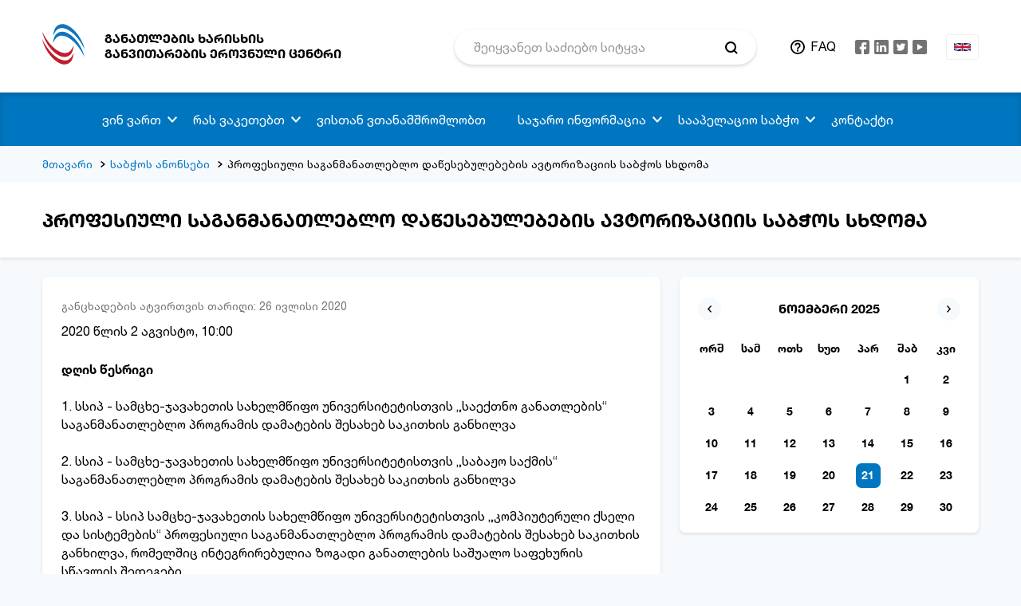

--- FILE ---
content_type: text/html; charset=UTF-8
request_url: https://eqe.ge/ka/posts/2662/profesiuli-saganmanatleblo-datsesebulebebis-avtorizatsiis-sabchos-skhdoma-02082020
body_size: 9614
content:
<!DOCTYPE html>
<html lang="ka">
<head>
    <title>პროფესიული საგანმანათლებლო დაწესებულებების ავტორიზაციის საბჭოს სხდომა</title>
    <meta charset="utf-8">
    <meta name="csrf-token" content="9ZrvbyTtkDoWYI3J0RTlQZCzCnTZ1Lx9yHU1yNq4">
    <link rel="stylesheet" type="text/css" href="/css/vendor.css?id=d41d8cd98f00b204e980">
    <link rel="stylesheet" type="text/css" href="/css/app.css?id=d547641617eb34dcecd7">
    <meta http-equiv="X-UA-Compatible" content="IE=edge">
    <meta name="viewport" content="width=device-width, initial-scale=1, maximum-scale=1, user-scalable=no">
    <link rel="icon" type="image/png" href="https://eqe.ge/img/favicon.png" />
    <meta property="og:type" content="website">
    <meta property="og:title" content="პროფესიული საგანმანათლებლო დაწესებულებების ავტორიზაციის საბჭოს სხდომა">
    <meta property="og:description" content="">
    <meta property="og:url" content="https://eqe.ge/ka/posts/2662/profesiuli-saganmanatleblo-datsesebulebebis-avtorizatsiis-sabchos-skhdoma-02082020">
    <meta property="og:image" content="https://eqe.ge/img/default_share_img_ka.png">
    <meta property="og:image:width" content="1200">
    <meta property="og:image:height" content="630">
    <meta property="article:author" content="Circle">
    <meta name="keywords" content="home.meta.keywords">
    <link rel="stylesheet" href="https://cdn.jsdelivr.net/gh/fancyapps/fancybox@3.5.7/dist/jquery.fancybox.min.css" />
        <!-- Global site tag (gtag.js) - Google Analytics -->
    
    <!-- Google tag (gtag.js) -->
    <script async src="https://www.googletagmanager.com/gtag/js?id=G-7LZVXWH70X"></script>
    <script>
        window.dataLayer = window.dataLayer || [];
        function gtag(){dataLayer.push(arguments);}
        gtag('js', new Date());

        gtag('config', 'G-7LZVXWH70X');
    </script>
</head>
<body>
<div class="app-page">
    <div class="page__row page__row--wrapper">
        <div class="page__cell container-fluid">
            <div class="page__row page__row--header page__row--bg-white">
    <div class="page__cell container">
        <header class="header">
            <div class="row row-mr-12 align-items-center">
                <div class="col-9 col-sm-10 col-lg-4 col-xl-5 col-pd-12">
                    <div class="header__left">
                        <div class="header__logo">
                            <a href="https://eqe.ge/ka" class="logo">
                                <img src="/img/logo_23.svg" alt="Logo" class="logo__picture">
                                <span class="logo__text medium text-uppercase">განათლების ხარისხის <br>განვითარების ეროვნული ცენტრი</span>
                            </a>
                        </div>
                    </div>
                </div>
                <div class="col-3 col-sm-2 col-lg-8 col-xl-7 col-pd-12">
                    <div class="row row-mr-12 align-items-center">
                        <div class="col-lg-6 col-xl-7 col-pd-12 col-pdr-0 d-none d-lg-block">
                            <div class="search search--header">
                                <form class="search__form" action="https://eqe.ge/ka/search" method="GET">
    <input class="search__input" type="text" name="param" value="" placeholder="შეიყვანეთ საძიებო სიტყვა" required autocomplete="off">
    <input class="search__input" type="hidden" name="model" value="news">
    <button class="search__btn"></button>
</form>                            </div>
                        </div>
                        <div class="col-md-12 col-lg-6 col-xl-5 col-pd-12">
                            <div class="row row-mr-12 flex-nowrap justify-content-end align-items-center">
                                <div class="col-auto col-pd-12 col-pdl-24 d-none d-lg-block">
                                    <div class="header__faq">
                                        <a class="faq-link text-uppercase" href="https://eqe.ge/ka/faq">FAQ</a>                                    </div>
                                </div>
                                <div class="col-auto col-pd-12 d-none d-sm-block">
                                    <div class="social social--header">
                                        <ul class="social__items">
                            <li class="social__item">
                <a class="social__link" href="https://www.facebook.com/eqe.gov.ge/" target="_blank">
                    <svg class="social__icon social__icon--fb">
                        <use xlink:href="#fb"></use>
                    </svg>
                </a>
            </li>   
                            <style type="text/css">
                    .social__icon__linkedin > g > .blue {transition: fill .2s linear;}
                    .social__icon__linkedin:hover > g > .blue {fill: #1877f2 !important;}
                </style>
                <li class="social__item">
                    <a class="social__link" href="https://www.linkedin.com/company/national-center-for-educational-quality-enhancement/mycompany/?viewAsMember=true" target="_blank">
                        <svg class="social__icon social__icon__linkedin" width="18" height="18" viewBox="0 0 256 256">
                            <g style="stroke: none; stroke-width: 0; stroke-dasharray: none; stroke-linecap: butt; stroke-linejoin: miter; stroke-miterlimit: 10; fill: none; fill-rule: nonzero; opacity: 1;" transform="translate(1.4065934065934016 1.4065934065934016) scale(2.81 2.81)" >
                                <path class="blue" d="M 0 6.447 C 0 2.887 2.978 0 6.651 0 h 76.698 C 87.022 0 90 2.887 90 6.447 v 77.106 C 90 87.114 87.022 90 83.349 90 H 6.651 C 2.978 90 0 87.114 0 83.553 V 6.447 z" style="stroke: none; stroke-width: 1; stroke-dasharray: none; stroke-linecap: butt; stroke-linejoin: miter; stroke-miterlimit: 10; fill: #727272; fill-rule: nonzero; opacity: 1;" transform=" matrix(1 0 0 1 0 0) " stroke-linecap="round" />
                                <path d="M 20.485 29.151 c 4.74 0 7.691 -3.121 7.691 -7.021 c -0.088 -3.988 -2.95 -7.022 -7.601 -7.022 c -4.65 0 -7.69 3.034 -7.69 7.022 c 0 3.9 2.95 7.021 7.512 7.021 H 20.485 L 20.485 29.151 z" style="stroke: none; stroke-width: 1; stroke-dasharray: none; stroke-linecap: butt; stroke-linejoin: miter; stroke-miterlimit: 10; fill: rgb(255,255,255); fill-rule: nonzero; opacity: 1;" transform=" matrix(1 0 0 1 0 0) " stroke-linecap="round" />
                                <path d="M 27.282 75.339 v -40.64 H 13.688 v 40.64 H 27.282 z" style="stroke: none; stroke-width: 1; stroke-dasharray: none; stroke-linecap: butt; stroke-linejoin: miter; stroke-miterlimit: 10; fill: rgb(255,255,255); fill-rule: nonzero; opacity: 1;" transform=" matrix(1 0 0 1 0 0) " stroke-linecap="round" />
                                <path d="M 34.804 75.339 h 13.594 V 52.644 c 0 -1.215 0.088 -2.428 0.447 -3.296 c 0.983 -2.427 3.219 -4.94 6.975 -4.94 c 4.919 0 6.887 3.727 6.887 9.19 v 21.741 h 13.592 V 52.037 c 0 -12.483 -6.706 -18.291 -15.65 -18.291 c -7.333 0 -10.553 4.073 -12.342 6.847 h 0.091 v -5.894 H 34.804 C 34.982 38.513 34.804 75.339 34.804 75.339 L 34.804 75.339 z" style="stroke: none; stroke-width: 1; stroke-dasharray: none; stroke-linecap: butt; stroke-linejoin: miter; stroke-miterlimit: 10; fill: rgb(255,255,255); fill-rule: nonzero; opacity: 1;" transform=" matrix(1 0 0 1 0 0) " stroke-linecap="round" />
                            </g>
                        </svg>
                    </a>
                </li> 
                                                        <li class="social__item">
                <a class="social__link" href="https://twitter.com/eqe_georgia" target="_blank">
                    <svg class="social__icon social__icon--tw">
                        <use xlink:href="#tw"></use>
                    </svg>
                </a>
            </li>   
                                            <li class="social__item">
                <a class="social__link" href="https://www.youtube.com/user/NCEQE" target="_blank">
                    <svg class="social__icon social__icon--yt">
                        <use xlink:href="#yt"></use>
                    </svg>
                </a>
            </li>   
                        </ul>                                    </div>
                                </div>
                                <div class="col-auto col-pd-12 d-none d-lg-block">
                                    <div class="lang lang--header">
                                        <div class="lang__wrapper">
            <a class="lang__active" href="https://eqe.ge/en/posts/2662/profesiuli-saganmanatleblo-datsesebulebebis-avtorizatsiis-sabchos-skhdoma-02082020">
            <img src="/img/icons/uk.svg" alt="en" class="lang__picture">
        </a>
    </div>                                    </div>
                                </div>
                                <div class="col-auto col-pd-12 d-block d-lg-none">
                                    <div class="btn-nav" data-target="#nav">
                                        <button type="button" class="hamburger">
                                            <span class="hamburger__line"></span>
                                            <span class="hamburger__line"></span>
                                            <span class="hamburger__line"></span>
                                        </button>
                                    </div>
                                </div>
                            </div>
                        </div>
                    </div>
                </div>
            </div>
        </header>
    </div>
</div>            <div class="page__row page__row--nav">
    <div class="page__cell container">
        <nav class="nav" id="nav">
            <div class="nav__wrapper">
                <div class="d-block d-lg-none">
                    <div class="search search--nav">
                        <form class="search__form" action="https://eqe.ge/ka/search" method="GET">
    <input class="search__input" type="text" name="param" value="" placeholder="შეიყვანეთ საძიებო სიტყვა" required autocomplete="off">
    <input class="search__input" type="hidden" name="model" value="news">
    <button class="search__btn"></button>
</form>                    </div>
                </div>
                                    <ul class="nav__menu">
                                            
                                                            <li class="nav__item">
                                    <a href="#" class="nav__link nav__link--dropdown">ვინ ვართ</a>
                                    <span class="nav__arrow target" data-target=".nav__dropdown"></span>
                                    <div class="nav__dropdown">
                                        <ul class="dropdown">
                                                                                                                                                <li class="dropdown__item">
                                                        <a href="https://eqe.ge/ka/page/static/5/chven-shesakheb" class="dropdown__link">ჩვენ შესახებ</a>
                                                    </li>
                                                                                                                                                                                                <li class="dropdown__item">
                                                        <a href="https://eqe.ge/ka/page/parent/7/ganatlebis-sistema" class="dropdown__link">განათლების სისტემა</a>
                                                    </li>
                                                                                                                                                                                                <li class="dropdown__item">
                                                        <a href="https://eqe.ge/ka/page/static/55/khedvamisiaghirebulebebimiznebi" class="dropdown__link">ხედვა/მისია/ღირებულებები</a>
                                                    </li>
                                                                                                                                                                                                <li class="dropdown__item">
                                                        <a href="https://eqe.ge/ka/structure" class="dropdown__link">სტრუქტურა</a>
                                                    </li>
                                                                                                                                                                                                <li class="dropdown__item">
                                                        <a href="https://eqe.ge/ka/page/parent/899/sakoordinatsio-sabcho" class="dropdown__link">საკოორდინაციო საბჭო</a>
                                                    </li>
                                                                                                                                                                                                <li class="dropdown__item">
                                                        <a href="https://eqe.ge/ka/page/static/59/tsliuri-angarishebi" class="dropdown__link">წლიური ანგარიშები</a>
                                                    </li>
                                                                                                                                                                                                <li class="dropdown__item">
                                                        <a href="https://eqe.ge/ka/page/static/61/strategiuli-gegma" class="dropdown__link">სტრატეგიული გეგმა</a>
                                                    </li>
                                                                                                                                                                                                <li class="dropdown__item">
                                                        <a href="https://eqe.ge/ka/page/static/327/kvleva-da-analizi" class="dropdown__link">კვლევა და ანალიზი</a>
                                                    </li>
                                                                                                                                                                                                <li class="dropdown__item">
                                                        <a href="https://eqe.ge/ka/faq" class="dropdown__link">ხშირად დასმული შეკითხვები</a>
                                                    </li>
                                                                                                                                                                                                <li class="dropdown__item">
                                                        <a href="https://eqe.ge/ka/page/static/1065/centris-tanamshromelta-etikis-kodeqsi" class="dropdown__link">ცენტრის თანამშრომელთა ეთიკის კოდექსი</a>
                                                    </li>
                                                                                                                                                                                                <li class="dropdown__item">
                                                        <a href="https://eqe.ge/ka/page/static/1119/conferences" class="dropdown__link">კონფერენცია</a>
                                                    </li>
                                                                                                                                
                                        </ul>
                                    </div>
                                </li>   
                                                                        
                                                            <li class="nav__item">
                                    <a href="#" class="nav__link nav__link--dropdown">რას ვაკეთებთ</a>
                                    <span class="nav__arrow target" data-target=".nav__dropdown"></span>
                                    <div class="nav__dropdown">
                                        <ul class="dropdown">
                                                                                                                                                <li class="dropdown__item">
                                                        <a href="https://eqe.ge/ka/books" class="dropdown__link">ელექტრონული ჟურნალი</a>
                                                    </li>
                                                                                                                                                                                                <li class="dropdown__item">
                                                        <a href="https://eqe.ge/ka/blocks/13/show" class="dropdown__link">ხარისხის უზრუნველყოფა</a>
                                                    </li>
                                                                                                                                                                                                <li class="dropdown__item">
                                                        <a href="https://eqe.ge/ka/blocks/12/show" class="dropdown__link">სერვისები</a>
                                                    </li>
                                                                                                                                                                                                <li class="dropdown__item">
                                                        <a href="https://eqe.ge/ka/page/static/895/tematuri-analizebi" class="dropdown__link">თემატური ანალიზები</a>
                                                    </li>
                                                                                                                                                                                                <li class="dropdown__item">
                                                        <a href="https://eqe.ge/ka/page/parent/787/erovnuli-kvalifikatsiebis-charcho" class="dropdown__link">ეროვნული კვალიფიკაციების ჩარჩო</a>
                                                    </li>
                                                                                                                                                                                                <li class="dropdown__item">
                                                        <a href="https://eqe.ge/ka/page/static/69/umaghlesi-ganatleba" class="dropdown__link">უმაღლესი განათლება</a>
                                                    </li>
                                                                                                                                                                                                <li class="dropdown__item">
                                                        <a href="https://eqe.ge/ka/page/static/79/profesiuli-ganatleba" class="dropdown__link">პროფესიული განათლება</a>
                                                        <span class="dropdown__arrow target" data-target=".nav__dropdown"></span>
                                                        <div class="nav__dropdown nav__dropdown--sub">
                                                            <ul class="dropdown dropdown--sub">
                                                                                                                                    <li class="dropdown__item">
                                                                        <a href="https://eqe.ge/ka/page/static/679/profesiuli-dargobrivi-sabchoebi" class="dropdown__link">პროფესიული დარგობრივი საბჭოები</a>
                                                                    </li>
                                                                                                                                    <li class="dropdown__item">
                                                                        <a href="https://eqe.ge/ka/page/static/681/profesiuli-programebi" class="dropdown__link">პროფესიული პროგრამები</a>
                                                                    </li>
                                                                                                                                    <li class="dropdown__item">
                                                                        <a href="https://eqe.ge/ka/page/static/683/saganmanatleblo-resursi" class="dropdown__link">საგანმანათლებლო რესურსი</a>
                                                                    </li>
                                                                                                                            </ul>
                                                        </div>
                                                    </li>
                                                                                                                                                                                                <li class="dropdown__item">
                                                        <a href="https://eqe.ge/ka/page/static/115/zogadi-ganatleba" class="dropdown__link">ზოგადი განათლება</a>
                                                    </li>
                                                                                                                                                                                                <li class="dropdown__item">
                                                        <a href="https://eqe.ge/ka/page/static/1010/adreuli-da-skolamdeli-aghzrdisa-da-ganatlebis-khariskhis-uzrunvelyofa" class="dropdown__link">ადრეული და სკოლამდელი აღზრდა და განათლება</a>
                                                    </li>
                                                                                                                                                                                                <li class="dropdown__item">
                                                        <a href="https://eqe.ge/ka/page/static/119/samartlebrivi-aktebi" class="dropdown__link">სამართლებრივი აქტები</a>
                                                        <span class="dropdown__arrow target" data-target=".nav__dropdown"></span>
                                                        <div class="nav__dropdown nav__dropdown--sub">
                                                            <ul class="dropdown dropdown--sub">
                                                                                                                                    <li class="dropdown__item">
                                                                        <a href="https://eqe.ge/ka/page/static/121/sakanonmdeblo-aktebi" class="dropdown__link">საკანონმდებლო აქტები</a>
                                                                    </li>
                                                                                                                                    <li class="dropdown__item">
                                                                        <a href="https://eqe.ge/ka/page/static/123/2kanonkvemdebare-aktebi" class="dropdown__link">კანონქვემდებარე აქტები</a>
                                                                    </li>
                                                                                                                                    <li class="dropdown__item">
                                                                        <a href="https://eqe.ge/ka/page/static/979/centris-direqtoris-individualuri-administraciul-samartlebrivi-aqtebi" class="dropdown__link">ცენტრის დირექტორის ინდივიდუალური ადმინისტრაციულ-სამართლებრივი აქტები</a>
                                                                    </li>
                                                                                                                            </ul>
                                                        </div>
                                                    </li>
                                                                                                                                
                                        </ul>
                                    </div>
                                </li>   
                                                                        
                                                            <li class="nav__item">
                                    <a href="https://eqe.ge/ka/page/parent/953/vistan-vtanamshromlobt" class="nav__link nav__link--dropdown">ვისთან ვთანამშრომლობთ</a>
                                    
                                </li>
                                                                        
                                                            <li class="nav__item">
                                    <a href="#" class="nav__link nav__link--dropdown">საჯარო ინფორმაცია</a>
                                    <span class="nav__arrow target" data-target=".nav__dropdown"></span>
                                    <div class="nav__dropdown">
                                        <ul class="dropdown">
                                                                                                                                                <li class="dropdown__item">
                                                        <a href="https://eqe.ge/ka/page/static/19/sajaro-informatsia" class="dropdown__link">საჯარო ინფორმაცია</a>
                                                    </li>
                                                                                                                                                                                                <li class="dropdown__item">
                                                        <a href="https://eqe.ge/ka/public-info" class="dropdown__link">ზოგადი ინფორმაცია ადმინისტრაციული ორგანოს შესახებ</a>
                                                    </li>
                                                                                                                                
                                        </ul>
                                    </div>
                                </li>   
                                                                        
                                                            <li class="nav__item">
                                    <a href="https://eqe.ge/ka/page/static/711/saapelatsio-sabcho" class="nav__link nav__link--dropdown">სააპელაციო საბჭო</a>
                                    <span class="nav__arrow target" data-target=".nav__dropdown"></span>
                                    <div class="nav__dropdown">
                                        <ul class="dropdown">
                                                                                                                                                <li class="dropdown__item">
                                                        <a href="https://eqe.ge/ka/page/static/835/apelatsia-da-sachivrebi" class="dropdown__link">აპელაცია და საჩივრები</a>
                                                    </li>
                                                                                                                                                                                                <li class="dropdown__item">
                                                        <a href="https://eqe.ge/ka/page/static/339/gadatsqvetilebebi" class="dropdown__link">გადაწყვეტილებები</a>
                                                    </li>
                                                                                                                                
                                        </ul>
                                    </div>
                                </li>   
                                                                        
                                                            <li class="nav__item">
                                    <a href="https://eqe.ge/ka/contact" class="nav__link nav__link--dropdown">კონტაქტი</a>
                                    
                                </li>
                                                                        </ul>                   
                                <div class="nav__footer">
                    <div class="row align-items-center">
                        <div class="col-auto d-block d-lg-none">
                            <div class="nav__faq">
                                <a class="faq-link text-uppercase" href="https://eqe.ge/ka/faq">FAQ</a>                            </div>
                        </div>
                        <div class="col-auto d-block d-lg-none">
                            <div class="social social--nav">
                                <ul class="social__items">
                            <li class="social__item">
                <a class="social__link" href="https://www.facebook.com/eqe.gov.ge/" target="_blank">
                    <svg class="social__icon social__icon--fb">
                        <use xlink:href="#fb"></use>
                    </svg>
                </a>
            </li>   
                            <style type="text/css">
                    .social__icon__linkedin > g > .blue {transition: fill .2s linear;}
                    .social__icon__linkedin:hover > g > .blue {fill: #1877f2 !important;}
                </style>
                <li class="social__item">
                    <a class="social__link" href="https://www.linkedin.com/company/national-center-for-educational-quality-enhancement/mycompany/?viewAsMember=true" target="_blank">
                        <svg class="social__icon social__icon__linkedin" width="18" height="18" viewBox="0 0 256 256">
                            <g style="stroke: none; stroke-width: 0; stroke-dasharray: none; stroke-linecap: butt; stroke-linejoin: miter; stroke-miterlimit: 10; fill: none; fill-rule: nonzero; opacity: 1;" transform="translate(1.4065934065934016 1.4065934065934016) scale(2.81 2.81)" >
                                <path class="blue" d="M 0 6.447 C 0 2.887 2.978 0 6.651 0 h 76.698 C 87.022 0 90 2.887 90 6.447 v 77.106 C 90 87.114 87.022 90 83.349 90 H 6.651 C 2.978 90 0 87.114 0 83.553 V 6.447 z" style="stroke: none; stroke-width: 1; stroke-dasharray: none; stroke-linecap: butt; stroke-linejoin: miter; stroke-miterlimit: 10; fill: #727272; fill-rule: nonzero; opacity: 1;" transform=" matrix(1 0 0 1 0 0) " stroke-linecap="round" />
                                <path d="M 20.485 29.151 c 4.74 0 7.691 -3.121 7.691 -7.021 c -0.088 -3.988 -2.95 -7.022 -7.601 -7.022 c -4.65 0 -7.69 3.034 -7.69 7.022 c 0 3.9 2.95 7.021 7.512 7.021 H 20.485 L 20.485 29.151 z" style="stroke: none; stroke-width: 1; stroke-dasharray: none; stroke-linecap: butt; stroke-linejoin: miter; stroke-miterlimit: 10; fill: rgb(255,255,255); fill-rule: nonzero; opacity: 1;" transform=" matrix(1 0 0 1 0 0) " stroke-linecap="round" />
                                <path d="M 27.282 75.339 v -40.64 H 13.688 v 40.64 H 27.282 z" style="stroke: none; stroke-width: 1; stroke-dasharray: none; stroke-linecap: butt; stroke-linejoin: miter; stroke-miterlimit: 10; fill: rgb(255,255,255); fill-rule: nonzero; opacity: 1;" transform=" matrix(1 0 0 1 0 0) " stroke-linecap="round" />
                                <path d="M 34.804 75.339 h 13.594 V 52.644 c 0 -1.215 0.088 -2.428 0.447 -3.296 c 0.983 -2.427 3.219 -4.94 6.975 -4.94 c 4.919 0 6.887 3.727 6.887 9.19 v 21.741 h 13.592 V 52.037 c 0 -12.483 -6.706 -18.291 -15.65 -18.291 c -7.333 0 -10.553 4.073 -12.342 6.847 h 0.091 v -5.894 H 34.804 C 34.982 38.513 34.804 75.339 34.804 75.339 L 34.804 75.339 z" style="stroke: none; stroke-width: 1; stroke-dasharray: none; stroke-linecap: butt; stroke-linejoin: miter; stroke-miterlimit: 10; fill: rgb(255,255,255); fill-rule: nonzero; opacity: 1;" transform=" matrix(1 0 0 1 0 0) " stroke-linecap="round" />
                            </g>
                        </svg>
                    </a>
                </li> 
                                                        <li class="social__item">
                <a class="social__link" href="https://twitter.com/eqe_georgia" target="_blank">
                    <svg class="social__icon social__icon--tw">
                        <use xlink:href="#tw"></use>
                    </svg>
                </a>
            </li>   
                                            <li class="social__item">
                <a class="social__link" href="https://www.youtube.com/user/NCEQE" target="_blank">
                    <svg class="social__icon social__icon--yt">
                        <use xlink:href="#yt"></use>
                    </svg>
                </a>
            </li>   
                        </ul>                            </div>
                        </div>
                        <div class="col-auto d-block d-lg-none">
                            <div class="nav__lang">
                                <div class="lang__wrapper">
            <a class="lang__active" href="https://eqe.ge/en/posts/2662/profesiuli-saganmanatleblo-datsesebulebebis-avtorizatsiis-sabchos-skhdoma-02082020">
            <img src="/img/icons/uk.svg" alt="en" class="lang__picture">
        </a>
    </div>                            </div>
                        </div>
                    </div>
                </div>
            </div>
        </nav>
    </div>
</div>            
<div class="page__row">
    <div class="page__cell container">
        <div class="breadcrumbs">
            <ul class="breadcrumbs__items">
                                    <li class="breadcrumbs__item">
                                                    <a href="https://eqe.ge/ka" class="breadcrumbs__link">მთავარი</a>
                                            </li>
                                    <li class="breadcrumbs__item">
                                                    <a href="https://eqe.ge/ka/cat/announces" class="breadcrumbs__link">საბჭოს ანონსები</a>
                                            </li>
                                    <li class="breadcrumbs__item">
                                                    <span class="breadcrumbs__span">პროფესიული საგანმანათლებლო დაწესებულებების ავტორიზაციის საბჭოს სხდომა</span>
                                            </li>
                            </ul>
        </div>
    </div>
</div><div class="page__row page__row--headline box-shadow">
    <div class="page__cell container">
        <div class="headline">
            <h3 class="headline__title title title--h3 medium text-uppercase">
                პროფესიული საგანმანათლებლო დაწესებულებების ავტორიზაციის საბჭოს სხდომა
            </h3>
        </div>
    </div>
</div>
<div class="page__row page__row--content">
    <div class="page__cell container">
        <div class="row row-mr-12">
            <div class="col-12 col-md-5 col-xl-4 col-pd-12 order-1 order-md-2">
                <div class="block block--calendar box-shadow">
                    <div id="datepicker" class="calendar"></div>
<input type="hidden" id="calendar">


                </div>
            </div>
            <div class="col-12 col-md-7 col-xl-8 col-pd-12 order-1 order-md-1">
                <div class="block box-shadow">
                    <div class="content content--news">
                                                    <span class="date date--inner-page gray-dark2">
                            განცხადების ატვირთვის თარიღი: 26 ივლისი 2020
                            </span>
                                                <p>2020 წლის 2 აგვისტო, 10:00</p>
<p><strong>&nbsp;</strong></p>
<p><strong>დღის წესრიგი</strong></p>
<p>&nbsp;</p>
<p>1. სსიპ - სამცხე-ჯავახეთის სახელმწიფო უნივერსიტეტისთვის &bdquo;საექთნო განათლების&ldquo; საგანმანათლებლო პროგრამის დამატების შესახებ საკითხის განხილვა</p>
<p>&nbsp;</p>
<p>2. სსიპ - სამცხე-ჯავახეთის სახელმწიფო უნივერსიტეტისთვის &bdquo;საბაჟო საქმის&ldquo; საგანმანათლებლო პროგრამის დამატების შესახებ საკითხის განხილვა</p>
<p>&nbsp;</p>
<p>3. სსიპ - სსიპ სამცხე-ჯავახეთის სახელმწიფო უნივერსიტეტისთვის &bdquo;კომპიუტერული ქსელი და სისტემების&ldquo; პროფესიული საგანმანათლებლო პროგრამის დამატების შესახებ საკითხის განხილვა, რომელშიც ინტეგრირებულია ზოგადი განათლების საშუალო საფეხურის სწავლის შედეგები</p>
<p>&nbsp;</p>
<p>4. სსიპ - კოლეჯ &bdquo;ლაკადისთვის&ldquo; &bdquo;კულინარიის ხელოვნების&ldquo; საგანმანათლებლო პროგრამის დამატების შესახებ საკითხის განხილვა</p>
<p>&nbsp;</p>
<p>5. სსიპ - კოლეჯ &bdquo;ლაკადისთვის&ldquo; &bdquo;მეხილეობის&ldquo; საგანმანათლებლო პროგრამის დამატების შესახებ საკითხის განხილვა</p>
<p>&nbsp;</p>
<p>6. სსიპ - კოლეჯ &bdquo;ლაკადისთვის&ldquo; &bdquo;იატაკისა და ფილის სამუშაოების&ldquo; საგანმანათლებლო პროგრამის დამატების შესახებ საკითხის განხილვა</p>
<p>&nbsp;</p>
<p>7. სსიპ - კოლეჯ &bdquo;ლაკადისთვის&ldquo; &bdquo;კედლის დაფარვის სამუშაოების&ldquo; საგანმანათლებლო პროგრამის დამატების შესახებ საკითხის განხილვა</p>
<p>&nbsp;</p>
<p>8. სსიპ - კოლეჯ &bdquo;ლაკადისთვის&ldquo; &bdquo;საფინანსო სერვისების&ldquo; საგანმანათლებლო პროგრამის დამატების შესახებ საკითხის განხილვა</p>
<p>&nbsp;</p>
<p>9. სსიპ - კოლეჯ &bdquo;ლაკადისთვის&ldquo; &bdquo;კომპიუტერული ქსელი და სისტემების&ldquo; პროფესიული საგანმანათლებლო პროგრამის დამატების შესახებ საკითხის განხილვა, რომელშიც ინტეგრირებულია ზოგადი განათლების საშუალო საფეხურის სწავლის შედეგები</p>
<p>&nbsp;</p>
<p>10. სსიპ - კოლეჯ &bdquo;ლაკადისთვის&ldquo; &bdquo;ელექტროობის&ldquo; პროფესიული საგანმანათლებლო პროგრამის დამატების შესახებ საკითხის განხილვა, რომელშიც ინტეგრირებულია ზოგადი განათლების საშუალო საფეხურის სწავლის შედეგები</p>
<p>&nbsp;</p>
<p>11. სსიპ კოლეჯ &bdquo;მოდუსისთვის&ldquo; &bdquo;კულინარიის ხელოვნების&ldquo; საგანმანათლებლო პროგრამის დამატების შესახებ საკითხის განხილვა</p>
<p>&nbsp;</p>
<p>12. სსიპ კოლეჯ &bdquo;მოდუსისთვის&ldquo; &bdquo;მებაღეობის&ldquo; საგანმანათლებლო პროგრამის საშუალო პროფესიული საგანმანათლებლო პროგრამის განხორციელების უფლებამოსილების მინიჭების შესახებ საკითხის განხილვა, რომელშიც ინტეგრირებულია ზოგადი განათლების საშუალო საფეხურის სწავლის შედეგები</p>
<p>&nbsp;</p>
<p>13. სსიპ კოლეჯ &bdquo;მოდუსისთვის&ldquo; &bdquo;კომპიუტერული ქსელი და სისტემების&ldquo; პროფესიული საგანმანათლებლო პროგრამის დამატების შესახებ საკითხის განხილვა, რომელშიც ინტეგრირებულია ზოგადი განათლების საშუალო საფეხურის სწავლის შედეგები</p>
<p>&nbsp;</p>
<p>14. სსიპ - კოლეჯი &bdquo;ფაზისისთვის&ldquo; &bdquo;მსუბუქი ავტომობილის ძრავის შეკეთების&ldquo; საგანმანათლებლო პროგრამის დამატების შესახებ საკითხის განხილვა</p>
<p>&nbsp;</p>
<p>15. სსიპ - კოლეჯი &bdquo;ფაზისისთვის&ldquo; &bdquo;მსუბუქი ავტომობილის ძრავის შეკეთების&ldquo; (ნოჯიხევი) საგანმანათლებლო პროგრამის დამატების შესახებ საკითხის განხილვა</p>
<p>&nbsp;</p>
<p>16. სსიპ - კოლეჯი &bdquo;ფაზისისთვის&ldquo; &bdquo;მსუბუქი ავტომობილის სავალი ნაწილების შეკეთების&ldquo; საგანმანათლებლო პროგრამის დამატების შესახებ საკითხის განხილვა</p>
<p>&nbsp;</p>
<p>17. სსიპ - ივანე ჯავახიშვილის სახელობის თბილისის სახელმწიფო უნივერსიტეტის მედიისა და ტელეხელოვნების საზოგადოებრივი კოლეჯის ავტორიზაციის შესახებ პროფესიული საგანმანათლებლო დაწესებულებების ავტორიზაციის საბჭოს 2018 წლის 6 სექტემბრის №135 გადაწყვეტილებაში ცვლილების შეტანის შესახებ საკითხის განხილვა</p>
<p>&nbsp;&nbsp;</p>
<p><strong>საბჭოს სხდომა გაიმართება "Zoom"ის პლატფორმის გამოყენებით.</strong></p>
<p><strong>დაინტერესებულ პირებს შეუძლიათ შემოუერთდნენ საბჭოს სხდომას ბმულით, რომელიც გამოგეგზავნებათ საბჭოს სხდომის ჩატარების დღეს</strong></p>
<p><strong>&nbsp;</strong></p>
                                            </div>
                </div>
                <div class="share mrb-24">
    <div class="share__wrapper">
        <span class="share__text medium">გაზიარება</span>
        <div class="share__social">
            <ul class="share__social-items">
                <li class="share__social-item">
                    <a target="_blank" href="https://www.facebook.com/sharer/sharer.php?u=https://eqe.ge/ka/posts/2662" class="share__social-link">
                        <svg class="share__social-icon share__social-fb">
                            <use xlink:href="#share-fb"></use>
                        </svg>
                    </a>
                </li>
                <li class="share__social-item">
                    <a target="_blank" href="https://www.linkedin.com/sharing/share-offsite/?url=https://eqe.ge/ka/posts/2662" class="share__social-link">
                        <svg class="share__social-icon share__social-in">
                            <use xlink:href="#share-in"></use>
                        </svg>
                    </a>
                </li>
                <li class="share__social-item">
                    <a target="_blank" href="https://twitter.com/intent/tweet?ref_src=https://eqe.ge/ka/posts/2662" class="share__social-link">
                        <svg class="share__social-icon share__social-tw">
                            <use xlink:href="#share-tw"></use>
                        </svg>
                    </a>
                </li>
                <li class="share__social-item">
                    <a onclick="window.print()" class="share__social-link">
                        <svg class="share__social-icon share__social-print">
                            <use xlink:href="#share-print"></use>
                        </svg>
                    </a>
                </li>
            </ul>
        </div>
    </div>
</div>            </div>
        </div>
    </div>
</div>

        </div>
    </div>
        <div class="page__row page__row--footer">
    <div class="page__cell container-fluid">
        <div class="page__row page__row--bg-white page__row--hr">
            <div class="page__cell container">
                <div class="footer">
                    <div class="footer__top medium">
                        <div class="row">
                                                            <div class="col-12 col-lg-7">
                                    <h6 class="footer__title title title--h6 text-uppercase">ნავიგაცია</h6>
                                    <div class="row">
                                                                                    <div class="col-12 col-sm-5">
                                                <ul class="footer__menu">
                                                                                                            <li class="footer__menu-item">
                                                            <a href="https://eqe.ge/ka/page/parent/581/umaghlesi-ganatlebis-khariskhis-uzrunvelqofa" class="footer__menu-link link">უმაღლესი განათლების ხარისხის უზრუნველყოფა</a>
                                                        </li>
                                                                                                            <li class="footer__menu-item">
                                                            <a href="https://eqe.ge/ka/page/parent/953/vistan-vtanamshromlobt" class="footer__menu-link link">ვისთან ვთანამშრომლობთ</a>
                                                        </li>
                                                                                                            <li class="footer__menu-item">
                                                            <a href="https://eqe.ge/ka/blocks/12/show" class="footer__menu-link link">სერვისები</a>
                                                        </li>
                                                                                                    </ul> 
                                            </div>
                                                                                    <div class="col-12 col-sm-7">
                                                <ul class="footer__menu">
                                                                                                            <li class="footer__menu-item">
                                                            <a href="https://eqe.ge/ka/faq" class="footer__menu-link link">ხშირად დასმული შეკითხვები</a>
                                                        </li>
                                                                                                            <li class="footer__menu-item">
                                                            <a href="https://tbcpay.ge/ka/services/ganatleba/ganatlebis-xarisxis-ganvitarebis-erovnuli-centri" class="footer__menu-link link">ელექტრონული გადახდები</a>
                                                        </li>
                                                                                                    </ul> 
                                            </div>
                                                                            </div>
                                </div> 
                                                        <div class="col-12 col-lg-5">
                                <h6 class="footer__title title title--h6 text-uppercase">დაგვიკავშირდით</h6>
                                                                                                            <p class="footer__text">მერაბ ალექსიძის ქუჩა, მეორე შესახვევი N 2 პერსონალურ მონაცემთა დაცვის ოფიცერი: ნინო ციხისელი</p>
                                                                                                                                                                                <p class="footer__text">
                                            <a class="link link--black" href="tel:( +995 32 2 02 21 21)  საფოსტო ინდექსი:0193">( +995 32 2 02 21 21)  საფოსტო ინდექსი:0193</a>
                                        </p>
                                                                                                                                                                                <p class="footer__text">
                                            <a class="link link--black" href="mailto:info@eqe.ge">info@eqe.ge</a>
                                        </p>
                                                                                                </div>
                        </div>
                    </div>
                </div>
            </div>
        </div>
        <div class="page__row page__row--bg-gray-light">
            <div class="page__cell container">
                <div class="footer">
                    <div class="footer__bottom">
                        <div class="row align-items-center justify-content-lg-between">
                            <div class="col-12 col-md-3 order-1 order-lg-1 d-flex justify-content-center justify-content-md-start">
                                <div class="social social--footer">
                                    <ul class="social__items">
                            <li class="social__item">
                <a class="social__link" href="https://www.facebook.com/eqe.gov.ge/" target="_blank">
                    <svg class="social__icon social__icon--fb">
                        <use xlink:href="#fb"></use>
                    </svg>
                </a>
            </li>   
                            <style type="text/css">
                    .social__icon__linkedin > g > .blue {transition: fill .2s linear;}
                    .social__icon__linkedin:hover > g > .blue {fill: #1877f2 !important;}
                </style>
                <li class="social__item">
                    <a class="social__link" href="https://www.linkedin.com/company/national-center-for-educational-quality-enhancement/mycompany/?viewAsMember=true" target="_blank">
                        <svg class="social__icon social__icon__linkedin" width="18" height="18" viewBox="0 0 256 256">
                            <g style="stroke: none; stroke-width: 0; stroke-dasharray: none; stroke-linecap: butt; stroke-linejoin: miter; stroke-miterlimit: 10; fill: none; fill-rule: nonzero; opacity: 1;" transform="translate(1.4065934065934016 1.4065934065934016) scale(2.81 2.81)" >
                                <path class="blue" d="M 0 6.447 C 0 2.887 2.978 0 6.651 0 h 76.698 C 87.022 0 90 2.887 90 6.447 v 77.106 C 90 87.114 87.022 90 83.349 90 H 6.651 C 2.978 90 0 87.114 0 83.553 V 6.447 z" style="stroke: none; stroke-width: 1; stroke-dasharray: none; stroke-linecap: butt; stroke-linejoin: miter; stroke-miterlimit: 10; fill: #727272; fill-rule: nonzero; opacity: 1;" transform=" matrix(1 0 0 1 0 0) " stroke-linecap="round" />
                                <path d="M 20.485 29.151 c 4.74 0 7.691 -3.121 7.691 -7.021 c -0.088 -3.988 -2.95 -7.022 -7.601 -7.022 c -4.65 0 -7.69 3.034 -7.69 7.022 c 0 3.9 2.95 7.021 7.512 7.021 H 20.485 L 20.485 29.151 z" style="stroke: none; stroke-width: 1; stroke-dasharray: none; stroke-linecap: butt; stroke-linejoin: miter; stroke-miterlimit: 10; fill: rgb(255,255,255); fill-rule: nonzero; opacity: 1;" transform=" matrix(1 0 0 1 0 0) " stroke-linecap="round" />
                                <path d="M 27.282 75.339 v -40.64 H 13.688 v 40.64 H 27.282 z" style="stroke: none; stroke-width: 1; stroke-dasharray: none; stroke-linecap: butt; stroke-linejoin: miter; stroke-miterlimit: 10; fill: rgb(255,255,255); fill-rule: nonzero; opacity: 1;" transform=" matrix(1 0 0 1 0 0) " stroke-linecap="round" />
                                <path d="M 34.804 75.339 h 13.594 V 52.644 c 0 -1.215 0.088 -2.428 0.447 -3.296 c 0.983 -2.427 3.219 -4.94 6.975 -4.94 c 4.919 0 6.887 3.727 6.887 9.19 v 21.741 h 13.592 V 52.037 c 0 -12.483 -6.706 -18.291 -15.65 -18.291 c -7.333 0 -10.553 4.073 -12.342 6.847 h 0.091 v -5.894 H 34.804 C 34.982 38.513 34.804 75.339 34.804 75.339 L 34.804 75.339 z" style="stroke: none; stroke-width: 1; stroke-dasharray: none; stroke-linecap: butt; stroke-linejoin: miter; stroke-miterlimit: 10; fill: rgb(255,255,255); fill-rule: nonzero; opacity: 1;" transform=" matrix(1 0 0 1 0 0) " stroke-linecap="round" />
                            </g>
                        </svg>
                    </a>
                </li> 
                                                        <li class="social__item">
                <a class="social__link" href="https://twitter.com/eqe_georgia" target="_blank">
                    <svg class="social__icon social__icon--tw">
                        <use xlink:href="#tw"></use>
                    </svg>
                </a>
            </li>   
                                            <li class="social__item">
                <a class="social__link" href="https://www.youtube.com/user/NCEQE" target="_blank">
                    <svg class="social__icon social__icon--yt">
                        <use xlink:href="#yt"></use>
                    </svg>
                </a>
            </li>   
                        </ul>                                </div>
                            </div>
                            <div class="col-12 col-md-9 col-lg-6 order-3 order-lg-2">
                                <p class="footer__copy">&copy; 2020 - განათლების ხარისხის განვითარების ეროვნული ცენტრი</p>
                            </div>
                            <div class="col-7 col-lg-3 order-2 order-lg-3 d-none">
                                <div class="created">
                                    <span class="created__text gray-dark2">Crafted by</span>
                                    <a class="created__link" href="https://circle.ge/" target="_blank">
                                        <img src="/img/icons/circle.svg" alt="Circle" class="create__brand">
                                    </a>
                                </div>
                            </div>
                        </div>
                    </div>
                </div>
            </div>
        </div>
    </div>
</div></div>
<svg style="display: none;">
    <symbol id="prev" viewBox="0 0 7.41 12">
        <g>
            <path id="Path_7" data-name="Path 7" d="M1.41,0,6,4.58,10.59,0,12,1.41l-6,6-6-6Z" transform="translate(7.41) rotate(90)"/>
        </g>
    </symbol>
    <symbol id="next" viewBox="0 0 7.41 12">
        <g>
            <path id="Path_6" data-name="Path 6" d="M1.41,0,6,4.58,10.59,0,12,1.41l-6,6-6-6Z" transform="translate(0 12) rotate(-90)"/>
        </g>
    </symbol>
    <symbol id="fb" viewBox="0 0 18 18">
        <g>
            <path id="facebook" d="M15.363,0H2.637A2.64,2.64,0,0,0,0,2.637V15.363A2.64,2.64,0,0,0,2.637,18H7.945V11.637H5.836V8.473H7.945V6.328a3.168,3.168,0,0,1,3.164-3.164h3.2V6.328h-3.2V8.473h3.2l-.527,3.164H11.109V18h4.254A2.64,2.64,0,0,0,18,15.363V2.637A2.64,2.64,0,0,0,15.363,0Zm0,0"/>
        </g>
    </symbol>
    <symbol id="in" viewBox="0 0 18 18">
        <g>
            <path id="linkedin" d="M15.363,0H2.637A2.64,2.64,0,0,0,0,2.637V15.363A2.64,2.64,0,0,0,2.637,18H15.363A2.64,2.64,0,0,0,18,15.363V2.637A2.64,2.64,0,0,0,15.363,0Zm-9,14.273H4.254V6.891H6.363Zm0-8.437H4.254V3.727H6.363Zm7.383,8.438H11.637V10.055a1.055,1.055,0,0,0-2.109,0v4.219H7.418V6.891H9.527v.4a4.572,4.572,0,0,1,1.582-.4,2.761,2.761,0,0,1,2.637,2.8Zm0,0"/>
        </g>
    </symbol>
    <symbol id="tw" viewBox="0 0 18 18">
        <g transform="translate(-1174 -73)">
            <rect id="Rectangle_22" data-name="Rectangle 22" width="18" height="18" rx="2" transform="translate(1174 73)"/>
            <path id="twitter" d="M4.239,9.3a9.75,9.75,0,0,1-1.506-.12,7.068,7.068,0,0,1-2.06-.75L0,8.063l.729-.24c.8-.262,1.282-.425,1.882-.679A2.5,2.5,0,0,1,1.324,5.654l-.17-.515.139.021a2.529,2.529,0,0,1-.317-.39A2.4,2.4,0,0,1,.57,3.344L.6,2.9.871,3a2.515,2.515,0,0,1-.244-.683A2.6,2.6,0,0,1,.9.566l.234-.43.313.376a5.768,5.768,0,0,0,3.737,2.1,2.235,2.235,0,0,1,.136-1.187,2.223,2.223,0,0,1,.9-1.036A2.715,2.715,0,0,1,7.8.006,2.516,2.516,0,0,1,9.35.644,5.193,5.193,0,0,0,9.916.455c.124-.047.265-.1.441-.16l.649-.224L10.583,1.28l.087-.006.693-.031-.41.56c-.023.032-.029.041-.038.054-.033.05-.074.112-.637.863a1.059,1.059,0,0,0-.2.69,6.524,6.524,0,0,1-.356,2.624A4.644,4.644,0,0,1,8.479,7.879a5.506,5.506,0,0,1-2.61,1.262A8.034,8.034,0,0,1,4.239,9.3Zm0,0" transform="translate(1177.768 77.391)" fill="#fff"/>
        </g>
    </symbol>
    <symbol id="yt" viewBox="0 0 18 18">
        <g transform="translate(-1195 -73)">
            <path id="Path_15" data-name="Path 15" d="M2,0H16a2,2,0,0,1,2,2V16a2,2,0,0,1-2,2H2a2,2,0,0,1-2-2V2A2,2,0,0,1,2,0Z" transform="translate(1195 73)"/>
            <path id="Polygon_1" data-name="Polygon 1" d="M4,0,8,7H0Z" transform="translate(1208 78) rotate(90)" fill="#fff"/>
        </g>
    </symbol>
    <symbol id="share-fb" viewBox="0 0 22 22">
        <g>
            <path id="share-facebook" d="M22,11A11,11,0,1,0,11,22c.064,0,.129,0,.193,0V13.436H8.83V10.682h2.363V8.654a3.309,3.309,0,0,1,3.532-3.631,19.2,19.2,0,0,1,2.118.107V7.588H15.4c-1.139,0-1.362.541-1.362,1.336v1.753h2.729l-.357,2.754H14.038v8.143A11,11,0,0,0,22,11Z"/>
        </g>
    </symbol>
    <symbol id="share-in" viewBox="0 0 22 22">
        <g>
            <path id="share-linkedin" d="M11,0A11,11,0,1,0,22,11,11,11,0,0,0,11,0ZM7.8,16.629H5.125V8.569H7.8ZM6.464,7.469H6.447a1.4,1.4,0,1,1,.035-2.785,1.4,1.4,0,1,1-.018,2.785Zm11,9.16H14.785V12.317c0-1.084-.388-1.823-1.357-1.823a1.467,1.467,0,0,0-1.374.98,1.835,1.835,0,0,0-.088.654v4.5H9.286s.035-7.3,0-8.06h2.679V9.71a2.66,2.66,0,0,1,2.414-1.33c1.763,0,3.084,1.152,3.084,3.628Zm0,0"/>
        </g>
    </symbol>
    <symbol id="share-tw" viewBox="0 0 22 22">
        <g>
            <path id="share-twitter" d="M11,0A11,11,0,1,0,22,11,11,11,0,0,0,11,0Zm5.022,8.577q.007.162.007.326a7.135,7.135,0,0,1-7.184,7.184h0a7.147,7.147,0,0,1-3.87-1.134,5.135,5.135,0,0,0,.6.035,5.066,5.066,0,0,0,3.136-1.081,2.528,2.528,0,0,1-2.359-1.754A2.516,2.516,0,0,0,7.5,12.11,2.525,2.525,0,0,1,5.47,9.635c0-.011,0-.022,0-.032a2.507,2.507,0,0,0,1.144.316,2.527,2.527,0,0,1-.782-3.371,7.168,7.168,0,0,0,5.2,2.638,2.526,2.526,0,0,1,4.3-2.3,5.064,5.064,0,0,0,1.6-.613,2.535,2.535,0,0,1-1.11,1.4,5.035,5.035,0,0,0,1.45-.4A5.131,5.131,0,0,1,16.022,8.577Zm0,0"/>
        </g>
    </symbol>
    <symbol id="share-print" viewBox="0 0 19.961 20">
        <g transform="translate(-0.5)">
            <path id="Path_42" data-name="Path 42" d="M101.547,3.867V2.93A2.933,2.933,0,0,0,98.617,0H91.43A2.933,2.933,0,0,0,88.5,2.93v.937Z" transform="translate(-84.563)"/>
            <path id="Path_43" data-name="Path 43" d="M118.5,319v6.367a1.172,1.172,0,0,0,1.172,1.172h8.359a1.172,1.172,0,0,0,1.172-1.172V319Zm6.914,5h-3.125a.586.586,0,1,1,0-1.172h3.125a.586.586,0,0,1,0,1.172Zm0-2.5h-3.125a.586.586,0,0,1,0-1.172h3.125a.586.586,0,0,1,0,1.172Z" transform="translate(-113.391 -306.539)"/>
            <path id="Path_44" data-name="Path 44" d="M17.531,129H3.43A2.933,2.933,0,0,0,.5,131.93v4.688a2.933,2.933,0,0,0,2.93,2.93h.508v-3.125H3.586a.586.586,0,0,1,0-1.172h13.75a.586.586,0,0,1,0,1.172h-.352v3.125h.547a2.933,2.933,0,0,0,2.93-2.93V131.93A2.933,2.933,0,0,0,17.531,129Zm-12.07,3.672H3.586a.586.586,0,0,1,0-1.172H5.461a.586.586,0,0,1,0,1.172Z" transform="translate(0 -123.961)"/>
        </g>
    </symbol>
    <symbol id="pagination-prev" viewBox="0 0 5.298 8.58">
        <g transform="translate(-0.5)">
            <path id="Path_47" data-name="Path 47" d="M7.008,8.59l3.282,3.275L13.572,8.59,14.58,9.6l-4.29,4.29L6,9.6Z" transform="translate(13.888 -6) rotate(90)"/>
        </g>
    </symbol>
    <symbol id="pagination-next" viewBox="0 0 5.298 8.58">
        <g transform="translate(-0.5)">
            <path id="Path_48" data-name="Path 48" d="M7.008,8.59l3.282,3.275L13.572,8.59,14.58,9.6l-4.29,4.29L6,9.6Z" transform="translate(-8.59 14.58) rotate(-90)"/>
        </g>
    </symbol>
</svg>
    <input type="hidden" name="calendarShow" value="1">
    <input type="hidden" name="calendarInPost" value="1">
<script type="text/javascript" src="/js/vendor.js?id=ca3cbc7e246c1c37ee11"></script>
<script type="text/javascript" src="/js/app.js?id=6cd07678e9e36e365435"></script>
<div class="calendar-dates"></div>
<!-- Messenger Chat Plugin Code -->
<div id="fb-root"></div>

<!-- Your Chat Plugin code -->
<div id="fb-customer-chat" class="fb-customerchat">
</div>

<script>
  var chatbox = document.getElementById('fb-customer-chat');
  chatbox.setAttribute("page_id", "158286090908389");
  chatbox.setAttribute("attribution", "biz_inbox");
</script>

<!-- Your SDK code -->
<script>
  window.fbAsyncInit = function() {
    FB.init({
      xfbml            : true,
      version          : 'v16.0'
    });
  };

  (function(d, s, id) {
    var js, fjs = d.getElementsByTagName(s)[0];
    if (d.getElementById(id)) return;
    js = d.createElement(s); js.id = id;
    js.src = 'https://connect.facebook.net/en_US/sdk/xfbml.customerchat.js';
    fjs.parentNode.insertBefore(js, fjs);
  }(document, 'script', 'facebook-jssdk'));
</script>
</body>
</html>


--- FILE ---
content_type: text/css
request_url: https://eqe.ge/css/app.css?id=d547641617eb34dcecd7
body_size: 21579
content:
/*!
 * Datepicker for Bootstrap v1.9.0 (https://github.com/uxsolutions/bootstrap-datepicker)
 *
 * Licensed under the Apache License v2.0 (http://www.apache.org/licenses/LICENSE-2.0)
 */.datepicker{padding:4px;border-radius:4px;direction:ltr}.datepicker-inline{width:220px}.datepicker-rtl{direction:rtl}.datepicker-rtl.dropdown-menu{left:auto}.datepicker-rtl table tr td span{float:right}.datepicker-dropdown{top:0;left:0}.datepicker-dropdown:before{border-left:7px solid transparent;border-right:7px solid transparent;border-bottom:7px solid rgba(0,0,0,.2)}.datepicker-dropdown:after,.datepicker-dropdown:before{content:"";display:inline-block;border-top:0;position:absolute}.datepicker-dropdown:after{border-left:6px solid transparent;border-right:6px solid transparent;border-bottom:6px solid #fff}.datepicker-dropdown.datepicker-orient-left:before{left:6px}.datepicker-dropdown.datepicker-orient-left:after{left:7px}.datepicker-dropdown.datepicker-orient-right:before{right:6px}.datepicker-dropdown.datepicker-orient-right:after{right:7px}.datepicker-dropdown.datepicker-orient-bottom:before{top:-7px}.datepicker-dropdown.datepicker-orient-bottom:after{top:-6px}.datepicker-dropdown.datepicker-orient-top:before{bottom:-7px;border-bottom:0;border-top:7px solid #999}.datepicker-dropdown.datepicker-orient-top:after{bottom:-6px;border-bottom:0;border-top:6px solid #fff}.datepicker table{margin:0;-webkit-touch-callout:none;-webkit-user-select:none;-moz-user-select:none;-ms-user-select:none;user-select:none}.datepicker td,.datepicker th{text-align:center;width:20px;height:20px;border-radius:4px;border:none}.table-striped .datepicker table tr td,.table-striped .datepicker table tr th{background-color:transparent}.datepicker table tr td.day.focused,.datepicker table tr td.day:hover{background:#eee;cursor:pointer}.datepicker table tr td.new,.datepicker table tr td.old{color:#999}.datepicker table tr td.disabled,.datepicker table tr td.disabled:hover{background:none;color:#999;cursor:default}.datepicker table tr td.highlighted{background:#d9edf7;border-radius:0}.datepicker table tr td.today,.datepicker table tr td.today.disabled,.datepicker table tr td.today.disabled:hover,.datepicker table tr td.today:hover{background-color:#fde19a;background-image:linear-gradient(180deg,#fdd49a,#fdf59a);background-repeat:repeat-x;filter:progid:DXImageTransform.Microsoft.gradient(startColorstr="#fdd49a",endColorstr="#fdf59a",GradientType=0);border-color:#fdf59a #fdf59a #fbed50;border-color:rgba(0,0,0,.1) rgba(0,0,0,.1) rgba(0,0,0,.25);filter:progid:DXImageTransform.Microsoft.gradient(enabled=false);color:#000}.datepicker table tr td.today.active,.datepicker table tr td.today.disabled,.datepicker table tr td.today.disabled.active,.datepicker table tr td.today.disabled.disabled,.datepicker table tr td.today.disabled:active,.datepicker table tr td.today.disabled:hover,.datepicker table tr td.today.disabled:hover.active,.datepicker table tr td.today.disabled:hover.disabled,.datepicker table tr td.today.disabled:hover:active,.datepicker table tr td.today.disabled:hover:hover,.datepicker table tr td.today.disabled:hover[disabled],.datepicker table tr td.today.disabled[disabled],.datepicker table tr td.today:active,.datepicker table tr td.today:hover,.datepicker table tr td.today:hover.active,.datepicker table tr td.today:hover.disabled,.datepicker table tr td.today:hover:active,.datepicker table tr td.today:hover:hover,.datepicker table tr td.today:hover[disabled],.datepicker table tr td.today[disabled]{background-color:#fdf59a}.datepicker table tr td.today.active,.datepicker table tr td.today.disabled.active,.datepicker table tr td.today.disabled:active,.datepicker table tr td.today.disabled:hover.active,.datepicker table tr td.today.disabled:hover:active,.datepicker table tr td.today:active,.datepicker table tr td.today:hover.active,.datepicker table tr td.today:hover:active{background-color:#fbf069\9}.datepicker table tr td.today:hover:hover{color:#000}.datepicker table tr td.today.active:hover{color:#fff}.datepicker table tr td.range,.datepicker table tr td.range.disabled,.datepicker table tr td.range.disabled:hover,.datepicker table tr td.range:hover{background:#eee;border-radius:0}.datepicker table tr td.range.today,.datepicker table tr td.range.today.disabled,.datepicker table tr td.range.today.disabled:hover,.datepicker table tr td.range.today:hover{background-color:#f3d17a;background-image:linear-gradient(180deg,#f3c17a,#f3e97a);background-repeat:repeat-x;filter:progid:DXImageTransform.Microsoft.gradient(startColorstr="#f3c17a",endColorstr="#f3e97a",GradientType=0);border-color:#f3e97a #f3e97a #edde34;border-color:rgba(0,0,0,.1) rgba(0,0,0,.1) rgba(0,0,0,.25);filter:progid:DXImageTransform.Microsoft.gradient(enabled=false);border-radius:0}.datepicker table tr td.range.today.active,.datepicker table tr td.range.today.disabled,.datepicker table tr td.range.today.disabled.active,.datepicker table tr td.range.today.disabled.disabled,.datepicker table tr td.range.today.disabled:active,.datepicker table tr td.range.today.disabled:hover,.datepicker table tr td.range.today.disabled:hover.active,.datepicker table tr td.range.today.disabled:hover.disabled,.datepicker table tr td.range.today.disabled:hover:active,.datepicker table tr td.range.today.disabled:hover:hover,.datepicker table tr td.range.today.disabled:hover[disabled],.datepicker table tr td.range.today.disabled[disabled],.datepicker table tr td.range.today:active,.datepicker table tr td.range.today:hover,.datepicker table tr td.range.today:hover.active,.datepicker table tr td.range.today:hover.disabled,.datepicker table tr td.range.today:hover:active,.datepicker table tr td.range.today:hover:hover,.datepicker table tr td.range.today:hover[disabled],.datepicker table tr td.range.today[disabled]{background-color:#f3e97a}.datepicker table tr td.range.today.active,.datepicker table tr td.range.today.disabled.active,.datepicker table tr td.range.today.disabled:active,.datepicker table tr td.range.today.disabled:hover.active,.datepicker table tr td.range.today.disabled:hover:active,.datepicker table tr td.range.today:active,.datepicker table tr td.range.today:hover.active,.datepicker table tr td.range.today:hover:active{background-color:#efe24b\9}.datepicker table tr td.selected,.datepicker table tr td.selected.disabled,.datepicker table tr td.selected.disabled:hover,.datepicker table tr td.selected:hover{background-color:#9e9e9e;background-image:linear-gradient(180deg,#b3b3b3,grey);background-repeat:repeat-x;filter:progid:DXImageTransform.Microsoft.gradient(startColorstr="#b3b3b3",endColorstr="#808080",GradientType=0);border-color:grey grey #595959;border-color:rgba(0,0,0,.1) rgba(0,0,0,.1) rgba(0,0,0,.25);filter:progid:DXImageTransform.Microsoft.gradient(enabled=false);color:#fff;text-shadow:0 -1px 0 rgba(0,0,0,.25)}.datepicker table tr td.selected.active,.datepicker table tr td.selected.disabled,.datepicker table tr td.selected.disabled.active,.datepicker table tr td.selected.disabled.disabled,.datepicker table tr td.selected.disabled:active,.datepicker table tr td.selected.disabled:hover,.datepicker table tr td.selected.disabled:hover.active,.datepicker table tr td.selected.disabled:hover.disabled,.datepicker table tr td.selected.disabled:hover:active,.datepicker table tr td.selected.disabled:hover:hover,.datepicker table tr td.selected.disabled:hover[disabled],.datepicker table tr td.selected.disabled[disabled],.datepicker table tr td.selected:active,.datepicker table tr td.selected:hover,.datepicker table tr td.selected:hover.active,.datepicker table tr td.selected:hover.disabled,.datepicker table tr td.selected:hover:active,.datepicker table tr td.selected:hover:hover,.datepicker table tr td.selected:hover[disabled],.datepicker table tr td.selected[disabled]{background-color:grey}.datepicker table tr td.selected.active,.datepicker table tr td.selected.disabled.active,.datepicker table tr td.selected.disabled:active,.datepicker table tr td.selected.disabled:hover.active,.datepicker table tr td.selected.disabled:hover:active,.datepicker table tr td.selected:active,.datepicker table tr td.selected:hover.active,.datepicker table tr td.selected:hover:active{background-color:#666\9}.datepicker table tr td.active,.datepicker table tr td.active.disabled,.datepicker table tr td.active.disabled:hover,.datepicker table tr td.active:hover{background-color:#006dcc;background-image:linear-gradient(180deg,#08c,#04c);background-repeat:repeat-x;filter:progid:DXImageTransform.Microsoft.gradient(startColorstr="#08c",endColorstr="#0044cc",GradientType=0);border-color:#04c #04c #002a80;border-color:rgba(0,0,0,.1) rgba(0,0,0,.1) rgba(0,0,0,.25);filter:progid:DXImageTransform.Microsoft.gradient(enabled=false);color:#fff;text-shadow:0 -1px 0 rgba(0,0,0,.25)}.datepicker table tr td.active.active,.datepicker table tr td.active.disabled,.datepicker table tr td.active.disabled.active,.datepicker table tr td.active.disabled.disabled,.datepicker table tr td.active.disabled:active,.datepicker table tr td.active.disabled:hover,.datepicker table tr td.active.disabled:hover.active,.datepicker table tr td.active.disabled:hover.disabled,.datepicker table tr td.active.disabled:hover:active,.datepicker table tr td.active.disabled:hover:hover,.datepicker table tr td.active.disabled:hover[disabled],.datepicker table tr td.active.disabled[disabled],.datepicker table tr td.active:active,.datepicker table tr td.active:hover,.datepicker table tr td.active:hover.active,.datepicker table tr td.active:hover.disabled,.datepicker table tr td.active:hover:active,.datepicker table tr td.active:hover:hover,.datepicker table tr td.active:hover[disabled],.datepicker table tr td.active[disabled]{background-color:#04c}.datepicker table tr td.active.active,.datepicker table tr td.active.disabled.active,.datepicker table tr td.active.disabled:active,.datepicker table tr td.active.disabled:hover.active,.datepicker table tr td.active.disabled:hover:active,.datepicker table tr td.active:active,.datepicker table tr td.active:hover.active,.datepicker table tr td.active:hover:active{background-color:#039\9}.datepicker table tr td span{display:block;width:23%;height:54px;line-height:54px;float:left;margin:1%;cursor:pointer;border-radius:4px}.datepicker table tr td span.focused,.datepicker table tr td span:hover{background:#eee}.datepicker table tr td span.disabled,.datepicker table tr td span.disabled:hover{background:none;color:#999;cursor:default}.datepicker table tr td span.active,.datepicker table tr td span.active.disabled,.datepicker table tr td span.active.disabled:hover,.datepicker table tr td span.active:hover{background-color:#006dcc;background-image:linear-gradient(180deg,#08c,#04c);background-repeat:repeat-x;filter:progid:DXImageTransform.Microsoft.gradient(startColorstr="#08c",endColorstr="#0044cc",GradientType=0);border-color:#04c #04c #002a80;border-color:rgba(0,0,0,.1) rgba(0,0,0,.1) rgba(0,0,0,.25);filter:progid:DXImageTransform.Microsoft.gradient(enabled=false);color:#fff;text-shadow:0 -1px 0 rgba(0,0,0,.25)}.datepicker table tr td span.active.active,.datepicker table tr td span.active.disabled,.datepicker table tr td span.active.disabled.active,.datepicker table tr td span.active.disabled.disabled,.datepicker table tr td span.active.disabled:active,.datepicker table tr td span.active.disabled:hover,.datepicker table tr td span.active.disabled:hover.active,.datepicker table tr td span.active.disabled:hover.disabled,.datepicker table tr td span.active.disabled:hover:active,.datepicker table tr td span.active.disabled:hover:hover,.datepicker table tr td span.active.disabled:hover[disabled],.datepicker table tr td span.active.disabled[disabled],.datepicker table tr td span.active:active,.datepicker table tr td span.active:hover,.datepicker table tr td span.active:hover.active,.datepicker table tr td span.active:hover.disabled,.datepicker table tr td span.active:hover:active,.datepicker table tr td span.active:hover:hover,.datepicker table tr td span.active:hover[disabled],.datepicker table tr td span.active[disabled]{background-color:#04c}.datepicker table tr td span.active.active,.datepicker table tr td span.active.disabled.active,.datepicker table tr td span.active.disabled:active,.datepicker table tr td span.active.disabled:hover.active,.datepicker table tr td span.active.disabled:hover:active,.datepicker table tr td span.active:active,.datepicker table tr td span.active:hover.active,.datepicker table tr td span.active:hover:active{background-color:#039\9}.datepicker table tr td span.new,.datepicker table tr td span.old{color:#999}.datepicker .datepicker-switch{width:145px}.datepicker .datepicker-switch,.datepicker .next,.datepicker .prev,.datepicker tfoot tr th{cursor:pointer}.datepicker .datepicker-switch:hover,.datepicker .next:hover,.datepicker .prev:hover,.datepicker tfoot tr th:hover{background:#eee}.datepicker .next.disabled,.datepicker .prev.disabled{visibility:hidden}.datepicker .cw{font-size:10px;width:12px;padding:0 2px 0 5px;vertical-align:middle}.input-append.date .add-on,.input-prepend.date .add-on{cursor:pointer}.input-append.date .add-on i,.input-prepend.date .add-on i{margin-top:3px}.input-daterange input{text-align:center}.input-daterange input:first-child{border-radius:3px 0 0 3px}.input-daterange input:last-child{border-radius:0 3px 3px 0}.input-daterange .add-on{display:inline-block;width:auto;min-width:16px;height:20px;padding:4px 5px;font-weight:400;line-height:20px;text-align:center;text-shadow:0 1px 0 #fff;vertical-align:middle;background-color:#eee;border:1px solid #ccc;margin-left:-5px;margin-right:-5px}.datepicker.dropdown-menu{position:absolute;top:100%;left:0;z-index:1000;float:left;display:none;min-width:160px;list-style:none;background-color:#fff;border:1px solid #ccc;border:1px solid rgba(0,0,0,.2);border-radius:5px;box-shadow:0 5px 10px rgba(0,0,0,.2);-webkit-background-clip:padding-box;-moz-background-clip:padding;background-clip:padding-box;*border-right-width:2px;*border-bottom-width:2px;color:#333;font-size:13px;line-height:20px}.datepicker.datepicker-inline td,.datepicker.datepicker-inline th,.datepicker.dropdown-menu td,.datepicker.dropdown-menu th{padding:4px 5px}/*!
 * Bootstrap Grid v4.4.1 (https://getbootstrap.com/)
 * Copyright 2011-2019 The Bootstrap Authors
 * Copyright 2011-2019 Twitter, Inc.
 * Licensed under MIT (https://github.com/twbs/bootstrap/blob/master/LICENSE)
 */html{box-sizing:border-box;-ms-overflow-style:scrollbar}*,:after,:before{box-sizing:inherit}.container{width:100%;padding-right:15px;padding-left:15px;margin-right:auto;margin-left:auto}@media (min-width:576px){.container{max-width:540px}}@media (min-width:768px){.container{max-width:720px}}@media (min-width:992px){.container{max-width:960px}}@media (min-width:1200px){.container{max-width:1140px}}.container-fluid,.container-lg,.container-md,.container-sm,.container-xl{width:100%;padding-right:15px;padding-left:15px;margin-right:auto;margin-left:auto}@media (min-width:576px){.container,.container-sm{max-width:540px}}@media (min-width:768px){.container,.container-md,.container-sm{max-width:720px}}@media (min-width:992px){.container,.container-lg,.container-md,.container-sm{max-width:960px}}@media (min-width:1200px){.container,.container-lg,.container-md,.container-sm,.container-xl{max-width:1140px}}.row{display:flex;flex-wrap:wrap;margin-right:-15px;margin-left:-15px}.no-gutters{margin-right:0;margin-left:0}.no-gutters>.col,.no-gutters>[class*=col-]{padding-right:0;padding-left:0}.col,.col-1,.col-2,.col-3,.col-4,.col-5,.col-6,.col-7,.col-8,.col-9,.col-10,.col-11,.col-12,.col-auto,.col-lg,.col-lg-1,.col-lg-2,.col-lg-3,.col-lg-4,.col-lg-5,.col-lg-6,.col-lg-7,.col-lg-8,.col-lg-9,.col-lg-10,.col-lg-11,.col-lg-12,.col-lg-auto,.col-md,.col-md-1,.col-md-2,.col-md-3,.col-md-4,.col-md-5,.col-md-6,.col-md-7,.col-md-8,.col-md-9,.col-md-10,.col-md-11,.col-md-12,.col-md-auto,.col-sm,.col-sm-1,.col-sm-2,.col-sm-3,.col-sm-4,.col-sm-5,.col-sm-6,.col-sm-7,.col-sm-8,.col-sm-9,.col-sm-10,.col-sm-11,.col-sm-12,.col-sm-auto,.col-xl,.col-xl-1,.col-xl-2,.col-xl-3,.col-xl-4,.col-xl-5,.col-xl-6,.col-xl-7,.col-xl-8,.col-xl-9,.col-xl-10,.col-xl-11,.col-xl-12,.col-xl-auto{position:relative;width:100%;padding-right:15px;padding-left:15px}.col{flex-basis:0;flex-grow:1;max-width:100%}.row-cols-1>*{flex:0 0 100%;max-width:100%}.row-cols-2>*{flex:0 0 50%;max-width:50%}.row-cols-3>*{flex:0 0 33.3333333333%;max-width:33.3333333333%}.row-cols-4>*{flex:0 0 25%;max-width:25%}.row-cols-5>*{flex:0 0 20%;max-width:20%}.row-cols-6>*{flex:0 0 16.6666666667%;max-width:16.6666666667%}.col-auto{flex:0 0 auto;width:auto;max-width:100%}.col-1{flex:0 0 8.3333333333%;max-width:8.3333333333%}.col-2{flex:0 0 16.6666666667%;max-width:16.6666666667%}.col-3{flex:0 0 25%;max-width:25%}.col-4{flex:0 0 33.3333333333%;max-width:33.3333333333%}.col-5{flex:0 0 41.6666666667%;max-width:41.6666666667%}.col-6{flex:0 0 50%;max-width:50%}.col-7{flex:0 0 58.3333333333%;max-width:58.3333333333%}.col-8{flex:0 0 66.6666666667%;max-width:66.6666666667%}.col-9{flex:0 0 75%;max-width:75%}.col-10{flex:0 0 83.3333333333%;max-width:83.3333333333%}.col-11{flex:0 0 91.6666666667%;max-width:91.6666666667%}.col-12{flex:0 0 100%;max-width:100%}.order-first{order:-1}.order-last{order:13}.order-0{order:0}.order-1{order:1}.order-2{order:2}.order-3{order:3}.order-4{order:4}.order-5{order:5}.order-6{order:6}.order-7{order:7}.order-8{order:8}.order-9{order:9}.order-10{order:10}.order-11{order:11}.order-12{order:12}.offset-1{margin-left:8.3333333333%}.offset-2{margin-left:16.6666666667%}.offset-3{margin-left:25%}.offset-4{margin-left:33.3333333333%}.offset-5{margin-left:41.6666666667%}.offset-6{margin-left:50%}.offset-7{margin-left:58.3333333333%}.offset-8{margin-left:66.6666666667%}.offset-9{margin-left:75%}.offset-10{margin-left:83.3333333333%}.offset-11{margin-left:91.6666666667%}@media (min-width:576px){.col-sm{flex-basis:0;flex-grow:1;max-width:100%}.row-cols-sm-1>*{flex:0 0 100%;max-width:100%}.row-cols-sm-2>*{flex:0 0 50%;max-width:50%}.row-cols-sm-3>*{flex:0 0 33.3333333333%;max-width:33.3333333333%}.row-cols-sm-4>*{flex:0 0 25%;max-width:25%}.row-cols-sm-5>*{flex:0 0 20%;max-width:20%}.row-cols-sm-6>*{flex:0 0 16.6666666667%;max-width:16.6666666667%}.col-sm-auto{flex:0 0 auto;width:auto;max-width:100%}.col-sm-1{flex:0 0 8.3333333333%;max-width:8.3333333333%}.col-sm-2{flex:0 0 16.6666666667%;max-width:16.6666666667%}.col-sm-3{flex:0 0 25%;max-width:25%}.col-sm-4{flex:0 0 33.3333333333%;max-width:33.3333333333%}.col-sm-5{flex:0 0 41.6666666667%;max-width:41.6666666667%}.col-sm-6{flex:0 0 50%;max-width:50%}.col-sm-7{flex:0 0 58.3333333333%;max-width:58.3333333333%}.col-sm-8{flex:0 0 66.6666666667%;max-width:66.6666666667%}.col-sm-9{flex:0 0 75%;max-width:75%}.col-sm-10{flex:0 0 83.3333333333%;max-width:83.3333333333%}.col-sm-11{flex:0 0 91.6666666667%;max-width:91.6666666667%}.col-sm-12{flex:0 0 100%;max-width:100%}.order-sm-first{order:-1}.order-sm-last{order:13}.order-sm-0{order:0}.order-sm-1{order:1}.order-sm-2{order:2}.order-sm-3{order:3}.order-sm-4{order:4}.order-sm-5{order:5}.order-sm-6{order:6}.order-sm-7{order:7}.order-sm-8{order:8}.order-sm-9{order:9}.order-sm-10{order:10}.order-sm-11{order:11}.order-sm-12{order:12}.offset-sm-0{margin-left:0}.offset-sm-1{margin-left:8.3333333333%}.offset-sm-2{margin-left:16.6666666667%}.offset-sm-3{margin-left:25%}.offset-sm-4{margin-left:33.3333333333%}.offset-sm-5{margin-left:41.6666666667%}.offset-sm-6{margin-left:50%}.offset-sm-7{margin-left:58.3333333333%}.offset-sm-8{margin-left:66.6666666667%}.offset-sm-9{margin-left:75%}.offset-sm-10{margin-left:83.3333333333%}.offset-sm-11{margin-left:91.6666666667%}}@media (min-width:768px){.col-md{flex-basis:0;flex-grow:1;max-width:100%}.row-cols-md-1>*{flex:0 0 100%;max-width:100%}.row-cols-md-2>*{flex:0 0 50%;max-width:50%}.row-cols-md-3>*{flex:0 0 33.3333333333%;max-width:33.3333333333%}.row-cols-md-4>*{flex:0 0 25%;max-width:25%}.row-cols-md-5>*{flex:0 0 20%;max-width:20%}.row-cols-md-6>*{flex:0 0 16.6666666667%;max-width:16.6666666667%}.col-md-auto{flex:0 0 auto;width:auto;max-width:100%}.col-md-1{flex:0 0 8.3333333333%;max-width:8.3333333333%}.col-md-2{flex:0 0 16.6666666667%;max-width:16.6666666667%}.col-md-3{flex:0 0 25%;max-width:25%}.col-md-4{flex:0 0 33.3333333333%;max-width:33.3333333333%}.col-md-5{flex:0 0 41.6666666667%;max-width:41.6666666667%}.col-md-6{flex:0 0 50%;max-width:50%}.col-md-7{flex:0 0 58.3333333333%;max-width:58.3333333333%}.col-md-8{flex:0 0 66.6666666667%;max-width:66.6666666667%}.col-md-9{flex:0 0 75%;max-width:75%}.col-md-10{flex:0 0 83.3333333333%;max-width:83.3333333333%}.col-md-11{flex:0 0 91.6666666667%;max-width:91.6666666667%}.col-md-12{flex:0 0 100%;max-width:100%}.order-md-first{order:-1}.order-md-last{order:13}.order-md-0{order:0}.order-md-1{order:1}.order-md-2{order:2}.order-md-3{order:3}.order-md-4{order:4}.order-md-5{order:5}.order-md-6{order:6}.order-md-7{order:7}.order-md-8{order:8}.order-md-9{order:9}.order-md-10{order:10}.order-md-11{order:11}.order-md-12{order:12}.offset-md-0{margin-left:0}.offset-md-1{margin-left:8.3333333333%}.offset-md-2{margin-left:16.6666666667%}.offset-md-3{margin-left:25%}.offset-md-4{margin-left:33.3333333333%}.offset-md-5{margin-left:41.6666666667%}.offset-md-6{margin-left:50%}.offset-md-7{margin-left:58.3333333333%}.offset-md-8{margin-left:66.6666666667%}.offset-md-9{margin-left:75%}.offset-md-10{margin-left:83.3333333333%}.offset-md-11{margin-left:91.6666666667%}}@media (min-width:992px){.col-lg{flex-basis:0;flex-grow:1;max-width:100%}.row-cols-lg-1>*{flex:0 0 100%;max-width:100%}.row-cols-lg-2>*{flex:0 0 50%;max-width:50%}.row-cols-lg-3>*{flex:0 0 33.3333333333%;max-width:33.3333333333%}.row-cols-lg-4>*{flex:0 0 25%;max-width:25%}.row-cols-lg-5>*{flex:0 0 20%;max-width:20%}.row-cols-lg-6>*{flex:0 0 16.6666666667%;max-width:16.6666666667%}.col-lg-auto{flex:0 0 auto;width:auto;max-width:100%}.col-lg-1{flex:0 0 8.3333333333%;max-width:8.3333333333%}.col-lg-2{flex:0 0 16.6666666667%;max-width:16.6666666667%}.col-lg-3{flex:0 0 25%;max-width:25%}.col-lg-4{flex:0 0 33.3333333333%;max-width:33.3333333333%}.col-lg-5{flex:0 0 41.6666666667%;max-width:41.6666666667%}.col-lg-6{flex:0 0 50%;max-width:50%}.col-lg-7{flex:0 0 58.3333333333%;max-width:58.3333333333%}.col-lg-8{flex:0 0 66.6666666667%;max-width:66.6666666667%}.col-lg-9{flex:0 0 75%;max-width:75%}.col-lg-10{flex:0 0 83.3333333333%;max-width:83.3333333333%}.col-lg-11{flex:0 0 91.6666666667%;max-width:91.6666666667%}.col-lg-12{flex:0 0 100%;max-width:100%}.order-lg-first{order:-1}.order-lg-last{order:13}.order-lg-0{order:0}.order-lg-1{order:1}.order-lg-2{order:2}.order-lg-3{order:3}.order-lg-4{order:4}.order-lg-5{order:5}.order-lg-6{order:6}.order-lg-7{order:7}.order-lg-8{order:8}.order-lg-9{order:9}.order-lg-10{order:10}.order-lg-11{order:11}.order-lg-12{order:12}.offset-lg-0{margin-left:0}.offset-lg-1{margin-left:8.3333333333%}.offset-lg-2{margin-left:16.6666666667%}.offset-lg-3{margin-left:25%}.offset-lg-4{margin-left:33.3333333333%}.offset-lg-5{margin-left:41.6666666667%}.offset-lg-6{margin-left:50%}.offset-lg-7{margin-left:58.3333333333%}.offset-lg-8{margin-left:66.6666666667%}.offset-lg-9{margin-left:75%}.offset-lg-10{margin-left:83.3333333333%}.offset-lg-11{margin-left:91.6666666667%}}@media (min-width:1200px){.col-xl{flex-basis:0;flex-grow:1;max-width:100%}.row-cols-xl-1>*{flex:0 0 100%;max-width:100%}.row-cols-xl-2>*{flex:0 0 50%;max-width:50%}.row-cols-xl-3>*{flex:0 0 33.3333333333%;max-width:33.3333333333%}.row-cols-xl-4>*{flex:0 0 25%;max-width:25%}.row-cols-xl-5>*{flex:0 0 20%;max-width:20%}.row-cols-xl-6>*{flex:0 0 16.6666666667%;max-width:16.6666666667%}.col-xl-auto{flex:0 0 auto;width:auto;max-width:100%}.col-xl-1{flex:0 0 8.3333333333%;max-width:8.3333333333%}.col-xl-2{flex:0 0 16.6666666667%;max-width:16.6666666667%}.col-xl-3{flex:0 0 25%;max-width:25%}.col-xl-4{flex:0 0 33.3333333333%;max-width:33.3333333333%}.col-xl-5{flex:0 0 41.6666666667%;max-width:41.6666666667%}.col-xl-6{flex:0 0 50%;max-width:50%}.col-xl-7{flex:0 0 58.3333333333%;max-width:58.3333333333%}.col-xl-8{flex:0 0 66.6666666667%;max-width:66.6666666667%}.col-xl-9{flex:0 0 75%;max-width:75%}.col-xl-10{flex:0 0 83.3333333333%;max-width:83.3333333333%}.col-xl-11{flex:0 0 91.6666666667%;max-width:91.6666666667%}.col-xl-12{flex:0 0 100%;max-width:100%}.order-xl-first{order:-1}.order-xl-last{order:13}.order-xl-0{order:0}.order-xl-1{order:1}.order-xl-2{order:2}.order-xl-3{order:3}.order-xl-4{order:4}.order-xl-5{order:5}.order-xl-6{order:6}.order-xl-7{order:7}.order-xl-8{order:8}.order-xl-9{order:9}.order-xl-10{order:10}.order-xl-11{order:11}.order-xl-12{order:12}.offset-xl-0{margin-left:0}.offset-xl-1{margin-left:8.3333333333%}.offset-xl-2{margin-left:16.6666666667%}.offset-xl-3{margin-left:25%}.offset-xl-4{margin-left:33.3333333333%}.offset-xl-5{margin-left:41.6666666667%}.offset-xl-6{margin-left:50%}.offset-xl-7{margin-left:58.3333333333%}.offset-xl-8{margin-left:66.6666666667%}.offset-xl-9{margin-left:75%}.offset-xl-10{margin-left:83.3333333333%}.offset-xl-11{margin-left:91.6666666667%}}.d-none{display:none!important}.d-inline{display:inline!important}.d-inline-block{display:inline-block!important}.d-block{display:block!important}.d-table{display:table!important}.d-table-row{display:table-row!important}.d-table-cell{display:table-cell!important}.d-flex{display:flex!important}.d-inline-flex{display:inline-flex!important}@media (min-width:576px){.d-sm-none{display:none!important}.d-sm-inline{display:inline!important}.d-sm-inline-block{display:inline-block!important}.d-sm-block{display:block!important}.d-sm-table{display:table!important}.d-sm-table-row{display:table-row!important}.d-sm-table-cell{display:table-cell!important}.d-sm-flex{display:flex!important}.d-sm-inline-flex{display:inline-flex!important}}@media (min-width:768px){.d-md-none{display:none!important}.d-md-inline{display:inline!important}.d-md-inline-block{display:inline-block!important}.d-md-block{display:block!important}.d-md-table{display:table!important}.d-md-table-row{display:table-row!important}.d-md-table-cell{display:table-cell!important}.d-md-flex{display:flex!important}.d-md-inline-flex{display:inline-flex!important}}@media (min-width:992px){.d-lg-none{display:none!important}.d-lg-inline{display:inline!important}.d-lg-inline-block{display:inline-block!important}.d-lg-block{display:block!important}.d-lg-table{display:table!important}.d-lg-table-row{display:table-row!important}.d-lg-table-cell{display:table-cell!important}.d-lg-flex{display:flex!important}.d-lg-inline-flex{display:inline-flex!important}}@media (min-width:1200px){.d-xl-none{display:none!important}.d-xl-inline{display:inline!important}.d-xl-inline-block{display:inline-block!important}.d-xl-block{display:block!important}.d-xl-table{display:table!important}.d-xl-table-row{display:table-row!important}.d-xl-table-cell{display:table-cell!important}.d-xl-flex{display:flex!important}.d-xl-inline-flex{display:inline-flex!important}}@media print{.d-print-none{display:none!important}.d-print-inline{display:inline!important}.d-print-inline-block{display:inline-block!important}.d-print-block{display:block!important}.d-print-table{display:table!important}.d-print-table-row{display:table-row!important}.d-print-table-cell{display:table-cell!important}.d-print-flex{display:flex!important}.d-print-inline-flex{display:inline-flex!important}}.flex-row{flex-direction:row!important}.flex-column{flex-direction:column!important}.flex-row-reverse{flex-direction:row-reverse!important}.flex-column-reverse{flex-direction:column-reverse!important}.flex-wrap{flex-wrap:wrap!important}.flex-nowrap{flex-wrap:nowrap!important}.flex-wrap-reverse{flex-wrap:wrap-reverse!important}.flex-fill{flex:1 1 auto!important}.flex-grow-0{flex-grow:0!important}.flex-grow-1{flex-grow:1!important}.flex-shrink-0{flex-shrink:0!important}.flex-shrink-1{flex-shrink:1!important}.justify-content-start{justify-content:flex-start!important}.justify-content-end{justify-content:flex-end!important}.justify-content-center{justify-content:center!important}.justify-content-between{justify-content:space-between!important}.justify-content-around{justify-content:space-around!important}.align-items-start{align-items:flex-start!important}.align-items-end{align-items:flex-end!important}.align-items-center{align-items:center!important}.align-items-baseline{align-items:baseline!important}.align-items-stretch{align-items:stretch!important}.align-content-start{align-content:flex-start!important}.align-content-end{align-content:flex-end!important}.align-content-center{align-content:center!important}.align-content-between{align-content:space-between!important}.align-content-around{align-content:space-around!important}.align-content-stretch{align-content:stretch!important}.align-self-auto{align-self:auto!important}.align-self-start{align-self:flex-start!important}.align-self-end{align-self:flex-end!important}.align-self-center{align-self:center!important}.align-self-baseline{align-self:baseline!important}.align-self-stretch{align-self:stretch!important}@media (min-width:576px){.flex-sm-row{flex-direction:row!important}.flex-sm-column{flex-direction:column!important}.flex-sm-row-reverse{flex-direction:row-reverse!important}.flex-sm-column-reverse{flex-direction:column-reverse!important}.flex-sm-wrap{flex-wrap:wrap!important}.flex-sm-nowrap{flex-wrap:nowrap!important}.flex-sm-wrap-reverse{flex-wrap:wrap-reverse!important}.flex-sm-fill{flex:1 1 auto!important}.flex-sm-grow-0{flex-grow:0!important}.flex-sm-grow-1{flex-grow:1!important}.flex-sm-shrink-0{flex-shrink:0!important}.flex-sm-shrink-1{flex-shrink:1!important}.justify-content-sm-start{justify-content:flex-start!important}.justify-content-sm-end{justify-content:flex-end!important}.justify-content-sm-center{justify-content:center!important}.justify-content-sm-between{justify-content:space-between!important}.justify-content-sm-around{justify-content:space-around!important}.align-items-sm-start{align-items:flex-start!important}.align-items-sm-end{align-items:flex-end!important}.align-items-sm-center{align-items:center!important}.align-items-sm-baseline{align-items:baseline!important}.align-items-sm-stretch{align-items:stretch!important}.align-content-sm-start{align-content:flex-start!important}.align-content-sm-end{align-content:flex-end!important}.align-content-sm-center{align-content:center!important}.align-content-sm-between{align-content:space-between!important}.align-content-sm-around{align-content:space-around!important}.align-content-sm-stretch{align-content:stretch!important}.align-self-sm-auto{align-self:auto!important}.align-self-sm-start{align-self:flex-start!important}.align-self-sm-end{align-self:flex-end!important}.align-self-sm-center{align-self:center!important}.align-self-sm-baseline{align-self:baseline!important}.align-self-sm-stretch{align-self:stretch!important}}@media (min-width:768px){.flex-md-row{flex-direction:row!important}.flex-md-column{flex-direction:column!important}.flex-md-row-reverse{flex-direction:row-reverse!important}.flex-md-column-reverse{flex-direction:column-reverse!important}.flex-md-wrap{flex-wrap:wrap!important}.flex-md-nowrap{flex-wrap:nowrap!important}.flex-md-wrap-reverse{flex-wrap:wrap-reverse!important}.flex-md-fill{flex:1 1 auto!important}.flex-md-grow-0{flex-grow:0!important}.flex-md-grow-1{flex-grow:1!important}.flex-md-shrink-0{flex-shrink:0!important}.flex-md-shrink-1{flex-shrink:1!important}.justify-content-md-start{justify-content:flex-start!important}.justify-content-md-end{justify-content:flex-end!important}.justify-content-md-center{justify-content:center!important}.justify-content-md-between{justify-content:space-between!important}.justify-content-md-around{justify-content:space-around!important}.align-items-md-start{align-items:flex-start!important}.align-items-md-end{align-items:flex-end!important}.align-items-md-center{align-items:center!important}.align-items-md-baseline{align-items:baseline!important}.align-items-md-stretch{align-items:stretch!important}.align-content-md-start{align-content:flex-start!important}.align-content-md-end{align-content:flex-end!important}.align-content-md-center{align-content:center!important}.align-content-md-between{align-content:space-between!important}.align-content-md-around{align-content:space-around!important}.align-content-md-stretch{align-content:stretch!important}.align-self-md-auto{align-self:auto!important}.align-self-md-start{align-self:flex-start!important}.align-self-md-end{align-self:flex-end!important}.align-self-md-center{align-self:center!important}.align-self-md-baseline{align-self:baseline!important}.align-self-md-stretch{align-self:stretch!important}}@media (min-width:992px){.flex-lg-row{flex-direction:row!important}.flex-lg-column{flex-direction:column!important}.flex-lg-row-reverse{flex-direction:row-reverse!important}.flex-lg-column-reverse{flex-direction:column-reverse!important}.flex-lg-wrap{flex-wrap:wrap!important}.flex-lg-nowrap{flex-wrap:nowrap!important}.flex-lg-wrap-reverse{flex-wrap:wrap-reverse!important}.flex-lg-fill{flex:1 1 auto!important}.flex-lg-grow-0{flex-grow:0!important}.flex-lg-grow-1{flex-grow:1!important}.flex-lg-shrink-0{flex-shrink:0!important}.flex-lg-shrink-1{flex-shrink:1!important}.justify-content-lg-start{justify-content:flex-start!important}.justify-content-lg-end{justify-content:flex-end!important}.justify-content-lg-center{justify-content:center!important}.justify-content-lg-between{justify-content:space-between!important}.justify-content-lg-around{justify-content:space-around!important}.align-items-lg-start{align-items:flex-start!important}.align-items-lg-end{align-items:flex-end!important}.align-items-lg-center{align-items:center!important}.align-items-lg-baseline{align-items:baseline!important}.align-items-lg-stretch{align-items:stretch!important}.align-content-lg-start{align-content:flex-start!important}.align-content-lg-end{align-content:flex-end!important}.align-content-lg-center{align-content:center!important}.align-content-lg-between{align-content:space-between!important}.align-content-lg-around{align-content:space-around!important}.align-content-lg-stretch{align-content:stretch!important}.align-self-lg-auto{align-self:auto!important}.align-self-lg-start{align-self:flex-start!important}.align-self-lg-end{align-self:flex-end!important}.align-self-lg-center{align-self:center!important}.align-self-lg-baseline{align-self:baseline!important}.align-self-lg-stretch{align-self:stretch!important}}@media (min-width:1200px){.flex-xl-row{flex-direction:row!important}.flex-xl-column{flex-direction:column!important}.flex-xl-row-reverse{flex-direction:row-reverse!important}.flex-xl-column-reverse{flex-direction:column-reverse!important}.flex-xl-wrap{flex-wrap:wrap!important}.flex-xl-nowrap{flex-wrap:nowrap!important}.flex-xl-wrap-reverse{flex-wrap:wrap-reverse!important}.flex-xl-fill{flex:1 1 auto!important}.flex-xl-grow-0{flex-grow:0!important}.flex-xl-grow-1{flex-grow:1!important}.flex-xl-shrink-0{flex-shrink:0!important}.flex-xl-shrink-1{flex-shrink:1!important}.justify-content-xl-start{justify-content:flex-start!important}.justify-content-xl-end{justify-content:flex-end!important}.justify-content-xl-center{justify-content:center!important}.justify-content-xl-between{justify-content:space-between!important}.justify-content-xl-around{justify-content:space-around!important}.align-items-xl-start{align-items:flex-start!important}.align-items-xl-end{align-items:flex-end!important}.align-items-xl-center{align-items:center!important}.align-items-xl-baseline{align-items:baseline!important}.align-items-xl-stretch{align-items:stretch!important}.align-content-xl-start{align-content:flex-start!important}.align-content-xl-end{align-content:flex-end!important}.align-content-xl-center{align-content:center!important}.align-content-xl-between{align-content:space-between!important}.align-content-xl-around{align-content:space-around!important}.align-content-xl-stretch{align-content:stretch!important}.align-self-xl-auto{align-self:auto!important}.align-self-xl-start{align-self:flex-start!important}.align-self-xl-end{align-self:flex-end!important}.align-self-xl-center{align-self:center!important}.align-self-xl-baseline{align-self:baseline!important}.align-self-xl-stretch{align-self:stretch!important}}.m-0{margin:0!important}.mt-0,.my-0{margin-top:0!important}.mr-0,.mx-0{margin-right:0!important}.mb-0,.my-0{margin-bottom:0!important}.ml-0,.mx-0{margin-left:0!important}.m-1{margin:.25rem!important}.mt-1,.my-1{margin-top:.25rem!important}.mr-1,.mx-1{margin-right:.25rem!important}.mb-1,.my-1{margin-bottom:.25rem!important}.ml-1,.mx-1{margin-left:.25rem!important}.m-2{margin:.5rem!important}.mt-2,.my-2{margin-top:.5rem!important}.mr-2,.mx-2{margin-right:.5rem!important}.mb-2,.my-2{margin-bottom:.5rem!important}.ml-2,.mx-2{margin-left:.5rem!important}.m-3{margin:1rem!important}.mt-3,.my-3{margin-top:1rem!important}.mr-3,.mx-3{margin-right:1rem!important}.mb-3,.my-3{margin-bottom:1rem!important}.ml-3,.mx-3{margin-left:1rem!important}.m-4{margin:1.5rem!important}.mt-4,.my-4{margin-top:1.5rem!important}.mr-4,.mx-4{margin-right:1.5rem!important}.mb-4,.my-4{margin-bottom:1.5rem!important}.ml-4,.mx-4{margin-left:1.5rem!important}.m-5{margin:3rem!important}.mt-5,.my-5{margin-top:3rem!important}.mr-5,.mx-5{margin-right:3rem!important}.mb-5,.my-5{margin-bottom:3rem!important}.ml-5,.mx-5{margin-left:3rem!important}.p-0{padding:0!important}.pt-0,.py-0{padding-top:0!important}.pr-0,.px-0{padding-right:0!important}.pb-0,.py-0{padding-bottom:0!important}.pl-0,.px-0{padding-left:0!important}.p-1{padding:.25rem!important}.pt-1,.py-1{padding-top:.25rem!important}.pr-1,.px-1{padding-right:.25rem!important}.pb-1,.py-1{padding-bottom:.25rem!important}.pl-1,.px-1{padding-left:.25rem!important}.p-2{padding:.5rem!important}.pt-2,.py-2{padding-top:.5rem!important}.pr-2,.px-2{padding-right:.5rem!important}.pb-2,.py-2{padding-bottom:.5rem!important}.pl-2,.px-2{padding-left:.5rem!important}.p-3{padding:1rem!important}.pt-3,.py-3{padding-top:1rem!important}.pr-3,.px-3{padding-right:1rem!important}.pb-3,.py-3{padding-bottom:1rem!important}.pl-3,.px-3{padding-left:1rem!important}.p-4{padding:1.5rem!important}.pt-4,.py-4{padding-top:1.5rem!important}.pr-4,.px-4{padding-right:1.5rem!important}.pb-4,.py-4{padding-bottom:1.5rem!important}.pl-4,.px-4{padding-left:1.5rem!important}.p-5{padding:3rem!important}.pt-5,.py-5{padding-top:3rem!important}.pr-5,.px-5{padding-right:3rem!important}.pb-5,.py-5{padding-bottom:3rem!important}.pl-5,.px-5{padding-left:3rem!important}.m-n1{margin:-.25rem!important}.mt-n1,.my-n1{margin-top:-.25rem!important}.mr-n1,.mx-n1{margin-right:-.25rem!important}.mb-n1,.my-n1{margin-bottom:-.25rem!important}.ml-n1,.mx-n1{margin-left:-.25rem!important}.m-n2{margin:-.5rem!important}.mt-n2,.my-n2{margin-top:-.5rem!important}.mr-n2,.mx-n2{margin-right:-.5rem!important}.mb-n2,.my-n2{margin-bottom:-.5rem!important}.ml-n2,.mx-n2{margin-left:-.5rem!important}.m-n3{margin:-1rem!important}.mt-n3,.my-n3{margin-top:-1rem!important}.mr-n3,.mx-n3{margin-right:-1rem!important}.mb-n3,.my-n3{margin-bottom:-1rem!important}.ml-n3,.mx-n3{margin-left:-1rem!important}.m-n4{margin:-1.5rem!important}.mt-n4,.my-n4{margin-top:-1.5rem!important}.mr-n4,.mx-n4{margin-right:-1.5rem!important}.mb-n4,.my-n4{margin-bottom:-1.5rem!important}.ml-n4,.mx-n4{margin-left:-1.5rem!important}.m-n5{margin:-3rem!important}.mt-n5,.my-n5{margin-top:-3rem!important}.mr-n5,.mx-n5{margin-right:-3rem!important}.mb-n5,.my-n5{margin-bottom:-3rem!important}.ml-n5,.mx-n5{margin-left:-3rem!important}.m-auto{margin:auto!important}.mt-auto,.my-auto{margin-top:auto!important}.mr-auto,.mx-auto{margin-right:auto!important}.mb-auto,.my-auto{margin-bottom:auto!important}.ml-auto,.mx-auto{margin-left:auto!important}@media (min-width:576px){.m-sm-0{margin:0!important}.mt-sm-0,.my-sm-0{margin-top:0!important}.mr-sm-0,.mx-sm-0{margin-right:0!important}.mb-sm-0,.my-sm-0{margin-bottom:0!important}.ml-sm-0,.mx-sm-0{margin-left:0!important}.m-sm-1{margin:.25rem!important}.mt-sm-1,.my-sm-1{margin-top:.25rem!important}.mr-sm-1,.mx-sm-1{margin-right:.25rem!important}.mb-sm-1,.my-sm-1{margin-bottom:.25rem!important}.ml-sm-1,.mx-sm-1{margin-left:.25rem!important}.m-sm-2{margin:.5rem!important}.mt-sm-2,.my-sm-2{margin-top:.5rem!important}.mr-sm-2,.mx-sm-2{margin-right:.5rem!important}.mb-sm-2,.my-sm-2{margin-bottom:.5rem!important}.ml-sm-2,.mx-sm-2{margin-left:.5rem!important}.m-sm-3{margin:1rem!important}.mt-sm-3,.my-sm-3{margin-top:1rem!important}.mr-sm-3,.mx-sm-3{margin-right:1rem!important}.mb-sm-3,.my-sm-3{margin-bottom:1rem!important}.ml-sm-3,.mx-sm-3{margin-left:1rem!important}.m-sm-4{margin:1.5rem!important}.mt-sm-4,.my-sm-4{margin-top:1.5rem!important}.mr-sm-4,.mx-sm-4{margin-right:1.5rem!important}.mb-sm-4,.my-sm-4{margin-bottom:1.5rem!important}.ml-sm-4,.mx-sm-4{margin-left:1.5rem!important}.m-sm-5{margin:3rem!important}.mt-sm-5,.my-sm-5{margin-top:3rem!important}.mr-sm-5,.mx-sm-5{margin-right:3rem!important}.mb-sm-5,.my-sm-5{margin-bottom:3rem!important}.ml-sm-5,.mx-sm-5{margin-left:3rem!important}.p-sm-0{padding:0!important}.pt-sm-0,.py-sm-0{padding-top:0!important}.pr-sm-0,.px-sm-0{padding-right:0!important}.pb-sm-0,.py-sm-0{padding-bottom:0!important}.pl-sm-0,.px-sm-0{padding-left:0!important}.p-sm-1{padding:.25rem!important}.pt-sm-1,.py-sm-1{padding-top:.25rem!important}.pr-sm-1,.px-sm-1{padding-right:.25rem!important}.pb-sm-1,.py-sm-1{padding-bottom:.25rem!important}.pl-sm-1,.px-sm-1{padding-left:.25rem!important}.p-sm-2{padding:.5rem!important}.pt-sm-2,.py-sm-2{padding-top:.5rem!important}.pr-sm-2,.px-sm-2{padding-right:.5rem!important}.pb-sm-2,.py-sm-2{padding-bottom:.5rem!important}.pl-sm-2,.px-sm-2{padding-left:.5rem!important}.p-sm-3{padding:1rem!important}.pt-sm-3,.py-sm-3{padding-top:1rem!important}.pr-sm-3,.px-sm-3{padding-right:1rem!important}.pb-sm-3,.py-sm-3{padding-bottom:1rem!important}.pl-sm-3,.px-sm-3{padding-left:1rem!important}.p-sm-4{padding:1.5rem!important}.pt-sm-4,.py-sm-4{padding-top:1.5rem!important}.pr-sm-4,.px-sm-4{padding-right:1.5rem!important}.pb-sm-4,.py-sm-4{padding-bottom:1.5rem!important}.pl-sm-4,.px-sm-4{padding-left:1.5rem!important}.p-sm-5{padding:3rem!important}.pt-sm-5,.py-sm-5{padding-top:3rem!important}.pr-sm-5,.px-sm-5{padding-right:3rem!important}.pb-sm-5,.py-sm-5{padding-bottom:3rem!important}.pl-sm-5,.px-sm-5{padding-left:3rem!important}.m-sm-n1{margin:-.25rem!important}.mt-sm-n1,.my-sm-n1{margin-top:-.25rem!important}.mr-sm-n1,.mx-sm-n1{margin-right:-.25rem!important}.mb-sm-n1,.my-sm-n1{margin-bottom:-.25rem!important}.ml-sm-n1,.mx-sm-n1{margin-left:-.25rem!important}.m-sm-n2{margin:-.5rem!important}.mt-sm-n2,.my-sm-n2{margin-top:-.5rem!important}.mr-sm-n2,.mx-sm-n2{margin-right:-.5rem!important}.mb-sm-n2,.my-sm-n2{margin-bottom:-.5rem!important}.ml-sm-n2,.mx-sm-n2{margin-left:-.5rem!important}.m-sm-n3{margin:-1rem!important}.mt-sm-n3,.my-sm-n3{margin-top:-1rem!important}.mr-sm-n3,.mx-sm-n3{margin-right:-1rem!important}.mb-sm-n3,.my-sm-n3{margin-bottom:-1rem!important}.ml-sm-n3,.mx-sm-n3{margin-left:-1rem!important}.m-sm-n4{margin:-1.5rem!important}.mt-sm-n4,.my-sm-n4{margin-top:-1.5rem!important}.mr-sm-n4,.mx-sm-n4{margin-right:-1.5rem!important}.mb-sm-n4,.my-sm-n4{margin-bottom:-1.5rem!important}.ml-sm-n4,.mx-sm-n4{margin-left:-1.5rem!important}.m-sm-n5{margin:-3rem!important}.mt-sm-n5,.my-sm-n5{margin-top:-3rem!important}.mr-sm-n5,.mx-sm-n5{margin-right:-3rem!important}.mb-sm-n5,.my-sm-n5{margin-bottom:-3rem!important}.ml-sm-n5,.mx-sm-n5{margin-left:-3rem!important}.m-sm-auto{margin:auto!important}.mt-sm-auto,.my-sm-auto{margin-top:auto!important}.mr-sm-auto,.mx-sm-auto{margin-right:auto!important}.mb-sm-auto,.my-sm-auto{margin-bottom:auto!important}.ml-sm-auto,.mx-sm-auto{margin-left:auto!important}}@media (min-width:768px){.m-md-0{margin:0!important}.mt-md-0,.my-md-0{margin-top:0!important}.mr-md-0,.mx-md-0{margin-right:0!important}.mb-md-0,.my-md-0{margin-bottom:0!important}.ml-md-0,.mx-md-0{margin-left:0!important}.m-md-1{margin:.25rem!important}.mt-md-1,.my-md-1{margin-top:.25rem!important}.mr-md-1,.mx-md-1{margin-right:.25rem!important}.mb-md-1,.my-md-1{margin-bottom:.25rem!important}.ml-md-1,.mx-md-1{margin-left:.25rem!important}.m-md-2{margin:.5rem!important}.mt-md-2,.my-md-2{margin-top:.5rem!important}.mr-md-2,.mx-md-2{margin-right:.5rem!important}.mb-md-2,.my-md-2{margin-bottom:.5rem!important}.ml-md-2,.mx-md-2{margin-left:.5rem!important}.m-md-3{margin:1rem!important}.mt-md-3,.my-md-3{margin-top:1rem!important}.mr-md-3,.mx-md-3{margin-right:1rem!important}.mb-md-3,.my-md-3{margin-bottom:1rem!important}.ml-md-3,.mx-md-3{margin-left:1rem!important}.m-md-4{margin:1.5rem!important}.mt-md-4,.my-md-4{margin-top:1.5rem!important}.mr-md-4,.mx-md-4{margin-right:1.5rem!important}.mb-md-4,.my-md-4{margin-bottom:1.5rem!important}.ml-md-4,.mx-md-4{margin-left:1.5rem!important}.m-md-5{margin:3rem!important}.mt-md-5,.my-md-5{margin-top:3rem!important}.mr-md-5,.mx-md-5{margin-right:3rem!important}.mb-md-5,.my-md-5{margin-bottom:3rem!important}.ml-md-5,.mx-md-5{margin-left:3rem!important}.p-md-0{padding:0!important}.pt-md-0,.py-md-0{padding-top:0!important}.pr-md-0,.px-md-0{padding-right:0!important}.pb-md-0,.py-md-0{padding-bottom:0!important}.pl-md-0,.px-md-0{padding-left:0!important}.p-md-1{padding:.25rem!important}.pt-md-1,.py-md-1{padding-top:.25rem!important}.pr-md-1,.px-md-1{padding-right:.25rem!important}.pb-md-1,.py-md-1{padding-bottom:.25rem!important}.pl-md-1,.px-md-1{padding-left:.25rem!important}.p-md-2{padding:.5rem!important}.pt-md-2,.py-md-2{padding-top:.5rem!important}.pr-md-2,.px-md-2{padding-right:.5rem!important}.pb-md-2,.py-md-2{padding-bottom:.5rem!important}.pl-md-2,.px-md-2{padding-left:.5rem!important}.p-md-3{padding:1rem!important}.pt-md-3,.py-md-3{padding-top:1rem!important}.pr-md-3,.px-md-3{padding-right:1rem!important}.pb-md-3,.py-md-3{padding-bottom:1rem!important}.pl-md-3,.px-md-3{padding-left:1rem!important}.p-md-4{padding:1.5rem!important}.pt-md-4,.py-md-4{padding-top:1.5rem!important}.pr-md-4,.px-md-4{padding-right:1.5rem!important}.pb-md-4,.py-md-4{padding-bottom:1.5rem!important}.pl-md-4,.px-md-4{padding-left:1.5rem!important}.p-md-5{padding:3rem!important}.pt-md-5,.py-md-5{padding-top:3rem!important}.pr-md-5,.px-md-5{padding-right:3rem!important}.pb-md-5,.py-md-5{padding-bottom:3rem!important}.pl-md-5,.px-md-5{padding-left:3rem!important}.m-md-n1{margin:-.25rem!important}.mt-md-n1,.my-md-n1{margin-top:-.25rem!important}.mr-md-n1,.mx-md-n1{margin-right:-.25rem!important}.mb-md-n1,.my-md-n1{margin-bottom:-.25rem!important}.ml-md-n1,.mx-md-n1{margin-left:-.25rem!important}.m-md-n2{margin:-.5rem!important}.mt-md-n2,.my-md-n2{margin-top:-.5rem!important}.mr-md-n2,.mx-md-n2{margin-right:-.5rem!important}.mb-md-n2,.my-md-n2{margin-bottom:-.5rem!important}.ml-md-n2,.mx-md-n2{margin-left:-.5rem!important}.m-md-n3{margin:-1rem!important}.mt-md-n3,.my-md-n3{margin-top:-1rem!important}.mr-md-n3,.mx-md-n3{margin-right:-1rem!important}.mb-md-n3,.my-md-n3{margin-bottom:-1rem!important}.ml-md-n3,.mx-md-n3{margin-left:-1rem!important}.m-md-n4{margin:-1.5rem!important}.mt-md-n4,.my-md-n4{margin-top:-1.5rem!important}.mr-md-n4,.mx-md-n4{margin-right:-1.5rem!important}.mb-md-n4,.my-md-n4{margin-bottom:-1.5rem!important}.ml-md-n4,.mx-md-n4{margin-left:-1.5rem!important}.m-md-n5{margin:-3rem!important}.mt-md-n5,.my-md-n5{margin-top:-3rem!important}.mr-md-n5,.mx-md-n5{margin-right:-3rem!important}.mb-md-n5,.my-md-n5{margin-bottom:-3rem!important}.ml-md-n5,.mx-md-n5{margin-left:-3rem!important}.m-md-auto{margin:auto!important}.mt-md-auto,.my-md-auto{margin-top:auto!important}.mr-md-auto,.mx-md-auto{margin-right:auto!important}.mb-md-auto,.my-md-auto{margin-bottom:auto!important}.ml-md-auto,.mx-md-auto{margin-left:auto!important}}@media (min-width:992px){.m-lg-0{margin:0!important}.mt-lg-0,.my-lg-0{margin-top:0!important}.mr-lg-0,.mx-lg-0{margin-right:0!important}.mb-lg-0,.my-lg-0{margin-bottom:0!important}.ml-lg-0,.mx-lg-0{margin-left:0!important}.m-lg-1{margin:.25rem!important}.mt-lg-1,.my-lg-1{margin-top:.25rem!important}.mr-lg-1,.mx-lg-1{margin-right:.25rem!important}.mb-lg-1,.my-lg-1{margin-bottom:.25rem!important}.ml-lg-1,.mx-lg-1{margin-left:.25rem!important}.m-lg-2{margin:.5rem!important}.mt-lg-2,.my-lg-2{margin-top:.5rem!important}.mr-lg-2,.mx-lg-2{margin-right:.5rem!important}.mb-lg-2,.my-lg-2{margin-bottom:.5rem!important}.ml-lg-2,.mx-lg-2{margin-left:.5rem!important}.m-lg-3{margin:1rem!important}.mt-lg-3,.my-lg-3{margin-top:1rem!important}.mr-lg-3,.mx-lg-3{margin-right:1rem!important}.mb-lg-3,.my-lg-3{margin-bottom:1rem!important}.ml-lg-3,.mx-lg-3{margin-left:1rem!important}.m-lg-4{margin:1.5rem!important}.mt-lg-4,.my-lg-4{margin-top:1.5rem!important}.mr-lg-4,.mx-lg-4{margin-right:1.5rem!important}.mb-lg-4,.my-lg-4{margin-bottom:1.5rem!important}.ml-lg-4,.mx-lg-4{margin-left:1.5rem!important}.m-lg-5{margin:3rem!important}.mt-lg-5,.my-lg-5{margin-top:3rem!important}.mr-lg-5,.mx-lg-5{margin-right:3rem!important}.mb-lg-5,.my-lg-5{margin-bottom:3rem!important}.ml-lg-5,.mx-lg-5{margin-left:3rem!important}.p-lg-0{padding:0!important}.pt-lg-0,.py-lg-0{padding-top:0!important}.pr-lg-0,.px-lg-0{padding-right:0!important}.pb-lg-0,.py-lg-0{padding-bottom:0!important}.pl-lg-0,.px-lg-0{padding-left:0!important}.p-lg-1{padding:.25rem!important}.pt-lg-1,.py-lg-1{padding-top:.25rem!important}.pr-lg-1,.px-lg-1{padding-right:.25rem!important}.pb-lg-1,.py-lg-1{padding-bottom:.25rem!important}.pl-lg-1,.px-lg-1{padding-left:.25rem!important}.p-lg-2{padding:.5rem!important}.pt-lg-2,.py-lg-2{padding-top:.5rem!important}.pr-lg-2,.px-lg-2{padding-right:.5rem!important}.pb-lg-2,.py-lg-2{padding-bottom:.5rem!important}.pl-lg-2,.px-lg-2{padding-left:.5rem!important}.p-lg-3{padding:1rem!important}.pt-lg-3,.py-lg-3{padding-top:1rem!important}.pr-lg-3,.px-lg-3{padding-right:1rem!important}.pb-lg-3,.py-lg-3{padding-bottom:1rem!important}.pl-lg-3,.px-lg-3{padding-left:1rem!important}.p-lg-4{padding:1.5rem!important}.pt-lg-4,.py-lg-4{padding-top:1.5rem!important}.pr-lg-4,.px-lg-4{padding-right:1.5rem!important}.pb-lg-4,.py-lg-4{padding-bottom:1.5rem!important}.pl-lg-4,.px-lg-4{padding-left:1.5rem!important}.p-lg-5{padding:3rem!important}.pt-lg-5,.py-lg-5{padding-top:3rem!important}.pr-lg-5,.px-lg-5{padding-right:3rem!important}.pb-lg-5,.py-lg-5{padding-bottom:3rem!important}.pl-lg-5,.px-lg-5{padding-left:3rem!important}.m-lg-n1{margin:-.25rem!important}.mt-lg-n1,.my-lg-n1{margin-top:-.25rem!important}.mr-lg-n1,.mx-lg-n1{margin-right:-.25rem!important}.mb-lg-n1,.my-lg-n1{margin-bottom:-.25rem!important}.ml-lg-n1,.mx-lg-n1{margin-left:-.25rem!important}.m-lg-n2{margin:-.5rem!important}.mt-lg-n2,.my-lg-n2{margin-top:-.5rem!important}.mr-lg-n2,.mx-lg-n2{margin-right:-.5rem!important}.mb-lg-n2,.my-lg-n2{margin-bottom:-.5rem!important}.ml-lg-n2,.mx-lg-n2{margin-left:-.5rem!important}.m-lg-n3{margin:-1rem!important}.mt-lg-n3,.my-lg-n3{margin-top:-1rem!important}.mr-lg-n3,.mx-lg-n3{margin-right:-1rem!important}.mb-lg-n3,.my-lg-n3{margin-bottom:-1rem!important}.ml-lg-n3,.mx-lg-n3{margin-left:-1rem!important}.m-lg-n4{margin:-1.5rem!important}.mt-lg-n4,.my-lg-n4{margin-top:-1.5rem!important}.mr-lg-n4,.mx-lg-n4{margin-right:-1.5rem!important}.mb-lg-n4,.my-lg-n4{margin-bottom:-1.5rem!important}.ml-lg-n4,.mx-lg-n4{margin-left:-1.5rem!important}.m-lg-n5{margin:-3rem!important}.mt-lg-n5,.my-lg-n5{margin-top:-3rem!important}.mr-lg-n5,.mx-lg-n5{margin-right:-3rem!important}.mb-lg-n5,.my-lg-n5{margin-bottom:-3rem!important}.ml-lg-n5,.mx-lg-n5{margin-left:-3rem!important}.m-lg-auto{margin:auto!important}.mt-lg-auto,.my-lg-auto{margin-top:auto!important}.mr-lg-auto,.mx-lg-auto{margin-right:auto!important}.mb-lg-auto,.my-lg-auto{margin-bottom:auto!important}.ml-lg-auto,.mx-lg-auto{margin-left:auto!important}}@media (min-width:1200px){.m-xl-0{margin:0!important}.mt-xl-0,.my-xl-0{margin-top:0!important}.mr-xl-0,.mx-xl-0{margin-right:0!important}.mb-xl-0,.my-xl-0{margin-bottom:0!important}.ml-xl-0,.mx-xl-0{margin-left:0!important}.m-xl-1{margin:.25rem!important}.mt-xl-1,.my-xl-1{margin-top:.25rem!important}.mr-xl-1,.mx-xl-1{margin-right:.25rem!important}.mb-xl-1,.my-xl-1{margin-bottom:.25rem!important}.ml-xl-1,.mx-xl-1{margin-left:.25rem!important}.m-xl-2{margin:.5rem!important}.mt-xl-2,.my-xl-2{margin-top:.5rem!important}.mr-xl-2,.mx-xl-2{margin-right:.5rem!important}.mb-xl-2,.my-xl-2{margin-bottom:.5rem!important}.ml-xl-2,.mx-xl-2{margin-left:.5rem!important}.m-xl-3{margin:1rem!important}.mt-xl-3,.my-xl-3{margin-top:1rem!important}.mr-xl-3,.mx-xl-3{margin-right:1rem!important}.mb-xl-3,.my-xl-3{margin-bottom:1rem!important}.ml-xl-3,.mx-xl-3{margin-left:1rem!important}.m-xl-4{margin:1.5rem!important}.mt-xl-4,.my-xl-4{margin-top:1.5rem!important}.mr-xl-4,.mx-xl-4{margin-right:1.5rem!important}.mb-xl-4,.my-xl-4{margin-bottom:1.5rem!important}.ml-xl-4,.mx-xl-4{margin-left:1.5rem!important}.m-xl-5{margin:3rem!important}.mt-xl-5,.my-xl-5{margin-top:3rem!important}.mr-xl-5,.mx-xl-5{margin-right:3rem!important}.mb-xl-5,.my-xl-5{margin-bottom:3rem!important}.ml-xl-5,.mx-xl-5{margin-left:3rem!important}.p-xl-0{padding:0!important}.pt-xl-0,.py-xl-0{padding-top:0!important}.pr-xl-0,.px-xl-0{padding-right:0!important}.pb-xl-0,.py-xl-0{padding-bottom:0!important}.pl-xl-0,.px-xl-0{padding-left:0!important}.p-xl-1{padding:.25rem!important}.pt-xl-1,.py-xl-1{padding-top:.25rem!important}.pr-xl-1,.px-xl-1{padding-right:.25rem!important}.pb-xl-1,.py-xl-1{padding-bottom:.25rem!important}.pl-xl-1,.px-xl-1{padding-left:.25rem!important}.p-xl-2{padding:.5rem!important}.pt-xl-2,.py-xl-2{padding-top:.5rem!important}.pr-xl-2,.px-xl-2{padding-right:.5rem!important}.pb-xl-2,.py-xl-2{padding-bottom:.5rem!important}.pl-xl-2,.px-xl-2{padding-left:.5rem!important}.p-xl-3{padding:1rem!important}.pt-xl-3,.py-xl-3{padding-top:1rem!important}.pr-xl-3,.px-xl-3{padding-right:1rem!important}.pb-xl-3,.py-xl-3{padding-bottom:1rem!important}.pl-xl-3,.px-xl-3{padding-left:1rem!important}.p-xl-4{padding:1.5rem!important}.pt-xl-4,.py-xl-4{padding-top:1.5rem!important}.pr-xl-4,.px-xl-4{padding-right:1.5rem!important}.pb-xl-4,.py-xl-4{padding-bottom:1.5rem!important}.pl-xl-4,.px-xl-4{padding-left:1.5rem!important}.p-xl-5{padding:3rem!important}.pt-xl-5,.py-xl-5{padding-top:3rem!important}.pr-xl-5,.px-xl-5{padding-right:3rem!important}.pb-xl-5,.py-xl-5{padding-bottom:3rem!important}.pl-xl-5,.px-xl-5{padding-left:3rem!important}.m-xl-n1{margin:-.25rem!important}.mt-xl-n1,.my-xl-n1{margin-top:-.25rem!important}.mr-xl-n1,.mx-xl-n1{margin-right:-.25rem!important}.mb-xl-n1,.my-xl-n1{margin-bottom:-.25rem!important}.ml-xl-n1,.mx-xl-n1{margin-left:-.25rem!important}.m-xl-n2{margin:-.5rem!important}.mt-xl-n2,.my-xl-n2{margin-top:-.5rem!important}.mr-xl-n2,.mx-xl-n2{margin-right:-.5rem!important}.mb-xl-n2,.my-xl-n2{margin-bottom:-.5rem!important}.ml-xl-n2,.mx-xl-n2{margin-left:-.5rem!important}.m-xl-n3{margin:-1rem!important}.mt-xl-n3,.my-xl-n3{margin-top:-1rem!important}.mr-xl-n3,.mx-xl-n3{margin-right:-1rem!important}.mb-xl-n3,.my-xl-n3{margin-bottom:-1rem!important}.ml-xl-n3,.mx-xl-n3{margin-left:-1rem!important}.m-xl-n4{margin:-1.5rem!important}.mt-xl-n4,.my-xl-n4{margin-top:-1.5rem!important}.mr-xl-n4,.mx-xl-n4{margin-right:-1.5rem!important}.mb-xl-n4,.my-xl-n4{margin-bottom:-1.5rem!important}.ml-xl-n4,.mx-xl-n4{margin-left:-1.5rem!important}.m-xl-n5{margin:-3rem!important}.mt-xl-n5,.my-xl-n5{margin-top:-3rem!important}.mr-xl-n5,.mx-xl-n5{margin-right:-3rem!important}.mb-xl-n5,.my-xl-n5{margin-bottom:-3rem!important}.ml-xl-n5,.mx-xl-n5{margin-left:-3rem!important}.m-xl-auto{margin:auto!important}.mt-xl-auto,.my-xl-auto{margin-top:auto!important}.mr-xl-auto,.mx-xl-auto{margin-right:auto!important}.mb-xl-auto,.my-xl-auto{margin-bottom:auto!important}.ml-xl-auto,.mx-xl-auto{margin-left:auto!important}}.select2-container{box-sizing:border-box;display:inline-block;margin:0;position:relative;vertical-align:middle}.select2-container .select2-selection--single{box-sizing:border-box;cursor:pointer;display:block;height:28px;-moz-user-select:none;-ms-user-select:none;user-select:none;-webkit-user-select:none}.select2-container .select2-selection--single .select2-selection__rendered{display:block;padding-left:8px;padding-right:20px;overflow:hidden;text-overflow:ellipsis;white-space:nowrap}.select2-container .select2-selection--single .select2-selection__clear{position:relative}.select2-container[dir=rtl] .select2-selection--single .select2-selection__rendered{padding-right:8px;padding-left:20px}.select2-container .select2-selection--multiple{box-sizing:border-box;cursor:pointer;display:block;min-height:32px;-moz-user-select:none;-ms-user-select:none;user-select:none;-webkit-user-select:none}.select2-container .select2-selection--multiple .select2-selection__rendered{display:inline-block;overflow:hidden;padding-left:8px;text-overflow:ellipsis;white-space:nowrap}.select2-container .select2-search--inline{float:left}.select2-container .select2-search--inline .select2-search__field{box-sizing:border-box;border:none;font-size:100%;margin-top:5px;padding:0}.select2-container .select2-search--inline .select2-search__field::-webkit-search-cancel-button{-webkit-appearance:none}.select2-dropdown{background-color:#fff;border:1px solid #aaa;border-radius:4px;box-sizing:border-box;display:block;position:absolute;left:-100000px;width:100%;z-index:1051}.select2-results{display:block}.select2-results__options{list-style:none;margin:0;padding:0}.select2-results__option{padding:6px;-moz-user-select:none;-ms-user-select:none;user-select:none;-webkit-user-select:none}.select2-results__option[aria-selected]{cursor:pointer}.select2-container--open .select2-dropdown{left:0}.select2-container--open .select2-dropdown--above{border-bottom:none;border-bottom-left-radius:0;border-bottom-right-radius:0}.select2-container--open .select2-dropdown--below{border-top:none;border-top-left-radius:0;border-top-right-radius:0}.select2-search--dropdown{display:block;padding:4px}.select2-search--dropdown .select2-search__field{padding:4px;width:100%;box-sizing:border-box}.select2-search--dropdown .select2-search__field::-webkit-search-cancel-button{-webkit-appearance:none}.select2-search--dropdown.select2-search--hide{display:none}.select2-close-mask{border:0;margin:0;padding:0;display:block;position:fixed;left:0;top:0;min-height:100%;min-width:100%;height:auto;width:auto;opacity:0;z-index:99;background-color:#fff;filter:alpha(opacity=0)}.select2-hidden-accessible{border:0!important;clip:rect(0 0 0 0)!important;-webkit-clip-path:inset(50%)!important;clip-path:inset(50%)!important;height:1px!important;overflow:hidden!important;padding:0!important;position:absolute!important;width:1px!important;white-space:nowrap!important}.select2-container--default .select2-selection--single{background-color:#fff;border:1px solid #aaa;border-radius:4px}.select2-container--default .select2-selection--single .select2-selection__rendered{color:#444;line-height:28px}.select2-container--default .select2-selection--single .select2-selection__clear{cursor:pointer;float:right;font-weight:700}.select2-container--default .select2-selection--single .select2-selection__placeholder{color:#999}.select2-container--default .select2-selection--single .select2-selection__arrow{height:26px;position:absolute;top:1px;right:1px;width:20px}.select2-container--default .select2-selection--single .select2-selection__arrow b{border-color:#888 transparent transparent;border-style:solid;border-width:5px 4px 0;height:0;left:50%;margin-left:-4px;margin-top:-2px;position:absolute;top:50%;width:0}.select2-container--default[dir=rtl] .select2-selection--single .select2-selection__clear{float:left}.select2-container--default[dir=rtl] .select2-selection--single .select2-selection__arrow{left:1px;right:auto}.select2-container--default.select2-container--disabled .select2-selection--single{background-color:#eee;cursor:default}.select2-container--default.select2-container--disabled .select2-selection--single .select2-selection__clear{display:none}.select2-container--default.select2-container--open .select2-selection--single .select2-selection__arrow b{border-color:transparent transparent #888;border-width:0 4px 5px}.select2-container--default .select2-selection--multiple{background-color:#fff;border:1px solid #aaa;border-radius:4px;cursor:text}.select2-container--default .select2-selection--multiple .select2-selection__rendered{box-sizing:border-box;list-style:none;margin:0;padding:0 5px;width:100%}.select2-container--default .select2-selection--multiple .select2-selection__rendered li{list-style:none}.select2-container--default .select2-selection--multiple .select2-selection__clear{cursor:pointer;float:right;font-weight:700;margin-top:5px;margin-right:10px;padding:1px}.select2-container--default .select2-selection--multiple .select2-selection__choice{background-color:#e4e4e4;border:1px solid #aaa;border-radius:4px;cursor:default;float:left;margin-right:5px;margin-top:5px;padding:0 5px}.select2-container--default .select2-selection--multiple .select2-selection__choice__remove{color:#999;cursor:pointer;display:inline-block;font-weight:700;margin-right:2px}.select2-container--default .select2-selection--multiple .select2-selection__choice__remove:hover{color:#333}.select2-container--default[dir=rtl] .select2-selection--multiple .select2-search--inline,.select2-container--default[dir=rtl] .select2-selection--multiple .select2-selection__choice{float:right}.select2-container--default[dir=rtl] .select2-selection--multiple .select2-selection__choice{margin-left:5px;margin-right:auto}.select2-container--default[dir=rtl] .select2-selection--multiple .select2-selection__choice__remove{margin-left:2px;margin-right:auto}.select2-container--default.select2-container--focus .select2-selection--multiple{border:1px solid #000;outline:0}.select2-container--default.select2-container--disabled .select2-selection--multiple{background-color:#eee;cursor:default}.select2-container--default.select2-container--disabled .select2-selection__choice__remove{display:none}.select2-container--default.select2-container--open.select2-container--above .select2-selection--multiple,.select2-container--default.select2-container--open.select2-container--above .select2-selection--single{border-top-left-radius:0;border-top-right-radius:0}.select2-container--default.select2-container--open.select2-container--below .select2-selection--multiple,.select2-container--default.select2-container--open.select2-container--below .select2-selection--single{border-bottom-left-radius:0;border-bottom-right-radius:0}.select2-container--default .select2-search--dropdown .select2-search__field{border:1px solid #aaa}.select2-container--default .select2-search--inline .select2-search__field{background:transparent;border:none;outline:0;box-shadow:none;-webkit-appearance:textfield}.select2-container--default .select2-results>.select2-results__options{max-height:200px;overflow-y:auto}.select2-container--default .select2-results__option[role=group]{padding:0}.select2-container--default .select2-results__option[aria-disabled=true]{color:#999}.select2-container--default .select2-results__option[aria-selected=true]{background-color:#ddd}.select2-container--default .select2-results__option .select2-results__option{padding-left:1em}.select2-container--default .select2-results__option .select2-results__option .select2-results__group{padding-left:0}.select2-container--default .select2-results__option .select2-results__option .select2-results__option{margin-left:-1em;padding-left:2em}.select2-container--default .select2-results__option .select2-results__option .select2-results__option .select2-results__option{margin-left:-2em;padding-left:3em}.select2-container--default .select2-results__option .select2-results__option .select2-results__option .select2-results__option .select2-results__option{margin-left:-3em;padding-left:4em}.select2-container--default .select2-results__option .select2-results__option .select2-results__option .select2-results__option .select2-results__option .select2-results__option{margin-left:-4em;padding-left:5em}.select2-container--default .select2-results__option .select2-results__option .select2-results__option .select2-results__option .select2-results__option .select2-results__option .select2-results__option{margin-left:-5em;padding-left:6em}.select2-container--default .select2-results__option--highlighted[aria-selected]{background-color:#5897fb;color:#fff}.select2-container--default .select2-results__group{cursor:default;display:block;padding:6px}.select2-container--classic .select2-selection--single{background-color:#f7f7f7;border:1px solid #aaa;border-radius:4px;outline:0;background-image:linear-gradient(180deg,#fff 50%,#eee);background-repeat:repeat-x;filter:progid:DXImageTransform.Microsoft.gradient(startColorstr="#FFFFFFFF",endColorstr="#FFEEEEEE",GradientType=0)}.select2-container--classic .select2-selection--single:focus{border:1px solid #5897fb}.select2-container--classic .select2-selection--single .select2-selection__rendered{color:#444;line-height:28px}.select2-container--classic .select2-selection--single .select2-selection__clear{cursor:pointer;float:right;font-weight:700;margin-right:10px}.select2-container--classic .select2-selection--single .select2-selection__placeholder{color:#999}.select2-container--classic .select2-selection--single .select2-selection__arrow{background-color:#ddd;border:none;border-left:1px solid #aaa;border-top-right-radius:4px;border-bottom-right-radius:4px;height:26px;position:absolute;top:1px;right:1px;width:20px;background-image:linear-gradient(180deg,#eee 50%,#ccc);background-repeat:repeat-x;filter:progid:DXImageTransform.Microsoft.gradient(startColorstr="#FFEEEEEE",endColorstr="#FFCCCCCC",GradientType=0)}.select2-container--classic .select2-selection--single .select2-selection__arrow b{border-color:#888 transparent transparent;border-style:solid;border-width:5px 4px 0;height:0;left:50%;margin-left:-4px;margin-top:-2px;position:absolute;top:50%;width:0}.select2-container--classic[dir=rtl] .select2-selection--single .select2-selection__clear{float:left}.select2-container--classic[dir=rtl] .select2-selection--single .select2-selection__arrow{border:none;border-right:1px solid #aaa;border-radius:0;border-top-left-radius:4px;border-bottom-left-radius:4px;left:1px;right:auto}.select2-container--classic.select2-container--open .select2-selection--single{border:1px solid #5897fb}.select2-container--classic.select2-container--open .select2-selection--single .select2-selection__arrow{background:transparent;border:none}.select2-container--classic.select2-container--open .select2-selection--single .select2-selection__arrow b{border-color:transparent transparent #888;border-width:0 4px 5px}.select2-container--classic.select2-container--open.select2-container--above .select2-selection--single{border-top:none;border-top-left-radius:0;border-top-right-radius:0;background-image:linear-gradient(180deg,#fff 0,#eee 50%);background-repeat:repeat-x;filter:progid:DXImageTransform.Microsoft.gradient(startColorstr="#FFFFFFFF",endColorstr="#FFEEEEEE",GradientType=0)}.select2-container--classic.select2-container--open.select2-container--below .select2-selection--single{border-bottom:none;border-bottom-left-radius:0;border-bottom-right-radius:0;background-image:linear-gradient(180deg,#eee 50%,#fff);background-repeat:repeat-x;filter:progid:DXImageTransform.Microsoft.gradient(startColorstr="#FFEEEEEE",endColorstr="#FFFFFFFF",GradientType=0)}.select2-container--classic .select2-selection--multiple{background-color:#fff;border:1px solid #aaa;border-radius:4px;cursor:text;outline:0}.select2-container--classic .select2-selection--multiple:focus{border:1px solid #5897fb}.select2-container--classic .select2-selection--multiple .select2-selection__rendered{list-style:none;margin:0;padding:0 5px}.select2-container--classic .select2-selection--multiple .select2-selection__clear{display:none}.select2-container--classic .select2-selection--multiple .select2-selection__choice{background-color:#e4e4e4;border:1px solid #aaa;border-radius:4px;cursor:default;float:left;margin-right:5px;margin-top:5px;padding:0 5px}.select2-container--classic .select2-selection--multiple .select2-selection__choice__remove{color:#888;cursor:pointer;display:inline-block;font-weight:700;margin-right:2px}.select2-container--classic .select2-selection--multiple .select2-selection__choice__remove:hover{color:#555}.select2-container--classic[dir=rtl] .select2-selection--multiple .select2-selection__choice{float:right;margin-left:5px;margin-right:auto}.select2-container--classic[dir=rtl] .select2-selection--multiple .select2-selection__choice__remove{margin-left:2px;margin-right:auto}.select2-container--classic.select2-container--open .select2-selection--multiple{border:1px solid #5897fb}.select2-container--classic.select2-container--open.select2-container--above .select2-selection--multiple{border-top:none;border-top-left-radius:0;border-top-right-radius:0}.select2-container--classic.select2-container--open.select2-container--below .select2-selection--multiple{border-bottom:none;border-bottom-left-radius:0;border-bottom-right-radius:0}.select2-container--classic .select2-search--dropdown .select2-search__field{border:1px solid #aaa;outline:0}.select2-container--classic .select2-search--inline .select2-search__field{outline:0;box-shadow:none}.select2-container--classic .select2-dropdown{background-color:#fff;border:1px solid transparent}.select2-container--classic .select2-dropdown--above{border-bottom:none}.select2-container--classic .select2-dropdown--below{border-top:none}.select2-container--classic .select2-results>.select2-results__options{max-height:200px;overflow-y:auto}.select2-container--classic .select2-results__option[role=group]{padding:0}.select2-container--classic .select2-results__option[aria-disabled=true]{color:grey}.select2-container--classic .select2-results__option--highlighted[aria-selected]{background-color:#3875d7;color:#fff}.select2-container--classic .select2-results__group{cursor:default;display:block;padding:6px}.select2-container--classic.select2-container--open .select2-dropdown{border-color:#5897fb}.slick-slider{box-sizing:border-box;-webkit-touch-callout:none;-webkit-user-select:none;-moz-user-select:none;-ms-user-select:none;user-select:none;touch-action:pan-y;-webkit-tap-highlight-color:transparent}.slick-list,.slick-slider{position:relative;display:block}.slick-list{overflow:hidden;margin:0;padding:0}.slick-list:focus{outline:none}.slick-list.dragging{cursor:pointer;cursor:hand}.slick-slider .slick-list,.slick-slider .slick-track{transform:translateZ(0)}.slick-track{position:relative;left:0;top:0;display:block;margin-left:auto;margin-right:auto}.slick-track:after,.slick-track:before{content:"";display:table}.slick-track:after{clear:both}.slick-loading .slick-track{visibility:hidden}.slick-slide{float:left;height:100%;min-height:1px;display:none}[dir=rtl] .slick-slide{float:right}.slick-slide img{display:block}.slick-slide.slick-loading img{display:none}.slick-slide.dragging img{pointer-events:none}.slick-initialized .slick-slide{display:block}.slick-loading .slick-slide{visibility:hidden}.slick-vertical .slick-slide{display:block;height:auto;border:1px solid transparent}.slick-arrow.slick-hidden{display:none}@font-face{font-family:HelveticaNeue;src:url(/fonts/geo/HelveticaNeue.eot) format("embedded-opentype"),url(/fonts/geo/HelveticaNeue.woff) format("woff"),url(/fonts/geo/HelveticaNeue.ttf) format("truetype"),url(/fonts/geo/HelveticaNeue.otf) format("opentype");font-weight:400;font-style:normal}@font-face{font-family:HelveticaNeue;src:url(/fonts/geo/HelveticaNeueBold.eot) format("embedded-opentype"),url(/fonts/geo/HelveticaNeueBold.woff) format("woff"),url(/fonts/geo/HelveticaNeueBold.ttf) format("truetype"),url(/fonts/geo/HelveticaNeueBold.otf) format("opentype"),url(/fonts/geo/HelveticaNeueBold.svg#HelveticaNeueBold) format("svg");font-weight:700;font-style:normal}*,:after,:before{margin:0;padding:0;outline:none;max-height:99999px;box-sizing:border-box;-webkit-tap-highlight-color:rgba(0,0,0,0)}body,html{height:100%}body{font-family:HelveticaNeue,sans-serif;background-color:#f7fafc;font-weight:400;font-size:16px;line-height:1.4375;color:#000;min-width:320px;position:relative;min-height:1px;overflow-x:hidden;overflow-y:auto;-webkit-text-size-adjust:100%;-webkit-font-smoothing:antialiased}@media (min-width:992px){body{padding-top:0!important}}ol,ul{list-style:none}a{color:inherit;text-decoration:none;-webkit-text-decoration-skip-ink:none;text-decoration-skip-ink:none}a img{border:none}img{max-width:100%;height:auto}button,img{vertical-align:middle}button{border:none;cursor:pointer;color:inherit;background-color:transparent;display:inline-block}button,input,select,textarea{font-size:inherit;font-family:inherit;font-weight:inherit;border:none;-webkit-appearance:none;-moz-appearance:none;appearance:none;border-radius:0}h1,h2,h3,h4,h5,h6{font-weight:400}article,aside,figure,footer,header,main,nav,section{display:block}svg{transition:fill .2s linear}.text-left{text-align:left!important}.text-center{text-align:center!important}.text-right{text-align:right!important}.text-justify{text-align:justify!important}.text-uppercase{font-feature-settings:"case" on}.text-nowrap{white-space:nowrap}.inline-block{display:inline-block}::-webkit-input-placeholder{color:inherit}::-moz-placeholder{color:inherit}:-ms-input-placeholder{color:inherit}:-moz-placeholder{color:inherit}:-webkit-autofill{box-shadow:inset 0 0 0 50px #fff!important;font-family:inherit;-webkit-text-fill-color:#000}.swiper-container.swiper-container-visible{overflow:visible}.swiper-container.swiper-container-visible .swiper-wrapper{height:auto!important}.swiper-container.swiper-container-visible .swiper-slide{opacity:0;visibility:hidden;position:static;transition:opacity .3s,visibility .3s,transform .3s}.swiper-container.swiper-container-visible .swiper-slide-visible{opacity:1;visibility:visible}.swiper-nav--top-right{position:absolute;right:8px;top:-48px;display:flex}@media (max-width:991px){.swiper-nav--top-right{top:-34px;right:3px}}.swiper-container-fade .swiper-slide{transition-property:opacity}.next-slider,.prev-slider{cursor:pointer;height:18px;width:18px;background-color:#727272;fill:#fff;border-radius:2px;transition:background-color .3s linear;display:flex;justify-content:center;align-items:center}.next-slider:hover,.prev-slider:hover{fill:#fff;background-color:#000}.next-slider{margin-left:6px}.next-slider__icon,.prev-slider__icon{height:7px;width:7px}.content-carousel{padding-top:15px}.content-carousel.slick-slider .slick-list{margin:0 -12px -13px}.content-carousel.slick-slider .slick-track{margin-left:0;margin-right:0}.content-carousel.slick-slider .slick-slide{padding:10px 0}.app-page{min-height:100vh}@media (max-width:991px){.app-page{overflow:hidden}}.page__row--wrapper{min-height:100vh}.page__row--bg-white{background-color:#fff}.page__row--bg-gray-light{background-color:#f5f5f5}.page__row--hr{border-top:1px solid #f5f5f5}.page__row--content{padding-bottom:43px}@media (max-width:991px){.page__row--content{font-size:14px}}.box-shadow{background-color:#fff;box-shadow:0 2px 4px rgba(0,0,0,.1);display:block;word-break:break-word;margin-bottom:24px;border-radius:7px}.mrb-20{margin-bottom:20px}.mrb-24{margin-bottom:24px}.mrb-38{margin-bottom:38px}.mrb-50{margin-bottom:50px}.mrb-60{margin-bottom:60px}.width-100{width:100%}.link{color:#000;position:relative}.link:hover{text-decoration:underline}.link--color,.link-active,.link:hover{color:#0076c0}.link--primary{font-size:14px;margin-top:2px}.link--primary:hover{color:currentColor;text-decoration:none}.link--block{display:block}.link--downward{padding-right:36px}.link--none-line{transition:color .2s linear}.link--none-line:hover{text-decoration:none}.link--links{height:100%;min-height:88px;margin-bottom:0;padding:20px 15px;text-align:center;display:flex;justify-content:center;align-items:center}.downward{height:28px;width:28px;background:#0076c0 url(/img/icons/arrow_downward.svg) no-repeat 50%;position:absolute;right:12px;top:12px;z-index:5;opacity:0;transition:opacity .2s,transform .2s,background-color .2s;transform:translate3d(-5px,5px,0) scale(.95);border-radius:7px}.downward--small{height:18px;width:18px;top:50%;margin-top:-9px;-ms-background-size:14px 14px;background-size:14px 14px;border-radius:4px}.downward--faq{right:23px;top:22px}@media (max-width:991px){.downward--faq{top:12px;right:15px}}.downward--top{top:11px;right:15px;margin-top:0}.downward--right{right:0}.downward--inline-block{display:inline-block;vertical-align:middle;position:absolute;margin-left:5px;left:auto;top:auto;margin-top:0;bottom:2px;right:auto}.downward:hover{background-color:#0066a7}.link:hover .downward,.partners__link:hover .downward{opacity:1;transform:translateZ(0) scale(1)}.date{color:#d0cece;display:block;font-size:14px}@media (max-width:991px){.date{font-size:12px}}.date--news{margin-top:4px;color:#757575}@media (max-width:991px){.date--news{font-size:14px}}.date--inner-page{margin-bottom:10px}.date--search{line-height:1.4286;margin-bottom:2px}.date--news-page{line-height:1;color:#757575;margin-bottom:3px}.gray-dark2{color:#757575}.block{padding:27px 24px}@media (max-width:991px){.block{padding:17px 15px}}.block--height{min-height:calc(100% - 24px)}.map{position:relative;z-index:1;padding-bottom:54.5%}.map__iframe{position:absolute;left:0;top:0;right:0;bottom:0;height:100%;width:100%;z-index:1;border:none}.title{font-weight:600;color:#000}.box-shadow+.title{margin-top:37px}.title--h1{font-size:32px;line-height:1.1875}@media (max-width:991px){.title--h1{font-size:26px;line-height:1}}.title--h2{font-size:28px;line-height:1;margin-bottom:32px}.title--h2.text-uppercase{margin-bottom:28px}@media (max-width:991px){.title--h2{font-size:22px;line-height:1.2728;margin-bottom:13px}.title--h2.text-uppercase{margin-bottom:5px}}.title--h3{font-size:24px;line-height:1.1667}@media (max-width:991px){.title--h3{font-size:18px}}.title--h5{font-size:18px;line-height:1.5556}@media (max-width:991px){.title--h5{font-size:16px;line-height:1.75}}.title--h6{font-size:16px;line-height:1.25}.regular{font-weight:400}.bold,.medium{font-weight:700}.text{line-height:1.75}.text+.text{margin-top:32px}.text+.title{margin:32px 0}.section--default{padding-top:69px;padding-bottom:46px}@media (max-width:991px){.section--default{padding-top:23px;padding-bottom:16px}}.container-fluid,.container-lg,.container-md,.container-sm,.container-xl{padding-left:0;padding-right:0}.faq__link{font-size:20px;padding:23px 70px 23px 21px}@media (max-width:991px){.faq__link{font-size:14px;padding:15px 70px 15px 15px}}.search-result__item+.search-result__item{margin-top:22px}.content ol,.content ul{padding-left:40px}.content ul{list-style-type:disc}.content ol{list-style-type:decimal}.content a{position:relative;color:#0076c0}.content a:hover{color:#0076c0;text-decoration:underline}.content a:after{content:"";margin-left:3px;margin-right:5px;position:absolute;bottom:3px;height:18px;width:18px;background:#0076c0 url(/img/icons/arrow_downward.svg) no-repeat 50%;display:inline-block;vertical-align:middle;z-index:5;opacity:0;transition:opacity .2s,transform .2s,background-color .2s;transform:translate3d(-5px,5px,0) scale(.95);border-radius:4px;-ms-background-size:14px 14px;background-size:14px 14px}.content a:after:hover{background-color:#0066a7}.content a:hover:after{opacity:1;transform:translateZ(0) scale(1)}.content-carousel .slick-slide>div{padding-left:12px;padding-right:12px}.content-carousel a{vertical-align:middle;max-height:176px;position:relative;z-index:1;padding-bottom:50%}.content-carousel a:after{display:none}.content-carousel img{height:100%!important;width:100%!important;-o-object-fit:cover;object-fit:cover;position:absolute;left:0;top:0;z-index:1;box-shadow:0 2px 4px rgba(0,0,0,.1);border-radius:7px}.content-carousel .slick-arrow{height:40px;width:40px;color:transparent;background-color:#fafafa;border-radius:50%;cursor:pointer;position:absolute;top:50%;z-index:500;margin-top:-20px;display:flex;justify-content:center;align-items:center}@media (max-width:991px){.content-carousel .slick-arrow{height:30px;width:30px;margin-top:-15px}}.content-carousel .slick-prev{left:-45px}@media (max-width:991px){.content-carousel .slick-prev{left:15px}}.content-carousel .slick-next{right:-45px}@media (max-width:991px){.content-carousel .slick-next{right:15px}}.slick-arrow-svg{height:12px;width:12px;fill:#000}@media (max-width:991px){.slick-arrow-svg{height:9px;width:9px}}.block__nav-item+.block__nav-item{margin:7px 0}.block__nav-item:last-of-type{margin-bottom:0}.block__nav-title{position:relative;max-width:calc(100% - 27px)}.block__nav-link{left:27px;position:relative;transition:color .2s linear}.block__nav-icon{display:block;position:absolute;height:26px;width:26px;z-index:50}.block__nav-icon:after,.block__nav-icon:before{content:"";height:100%;width:100%;position:absolute;top:0;left:0;background:no-repeat 0;cursor:pointer;transition:opacity .2s linear}.block__nav-icon:before{background-image:url(/img/icons/block-nav-plus.svg);opacity:1}.block__nav-icon.active:before{opacity:0}.block__nav-icon:after{background-image:url(/img/icons/block-nav-minus.svg);opacity:0}.block__nav-icon.active:after{opacity:1}.block__nav-link--arrow,.dropdown-block__link{position:relative;z-index:1}.block__nav-link--arrow:before,.dropdown-block__link:before{content:"";height:0;width:0;cursor:pointer;border:6px solid transparent;border-left-color:#000;position:absolute;left:-21px;top:6px;transition:border-color .2s linear}.block__nav-link--arrow.link-active:before,.block__nav-link--arrow:hover:before,.dropdown-block__link.link-active:before,.dropdown-block__link:hover:before{border-color:transparent transparent transparent #0076c0}.dropdown-block__link{left:18px;position:relative;transition:color .2s linear}.dropdown-block__link:before{left:-16px;top:5px;border-width:4px}.block__nav-link:hover,.dropdown-block__link:hover{color:#0076c0}.dropdown-block{display:none}.dropdown-block__items{padding-top:3px;margin-bottom:-6px;padding-left:24px;font-size:16px}.news-page__item{margin-bottom:23px}.news-page__item:last-of-type{margin-bottom:0}.col-lg-5ths,.col-md-5ths,.col-sm-5ths,.col-xs-5ths{position:relative;width:100%;padding-right:15px;padding-left:15px}.row-mr-12{margin-left:-12px;margin-right:-12px}.row-mr-10{margin-left:-10px;margin-right:-10px}.row-mrl-0{margin-left:0}.row-mrr-0{margin-right:0}.col-pd-12{padding-left:12px;padding-right:12px}.col-pd-10{padding-left:10px;padding-right:10px}.col-pdr-0{padding-right:0}.col-pdl-0{padding-left:0}.col-pdl-24{padding-left:24px}.col-xs-5ths{flex:0 0 20%;max-width:20%}@media (min-width:576px){.col-sm-5ths{flex:0 0 20%;max-width:20%}}@media (min-width:768px){.col-md-5ths{flex:0 0 20%;max-width:20%}}@media (min-width:992px){.col-lg-5ths{flex:0 0 20%;max-width:20%}}@media (min-width:1200px){.container{max-width:1204px}.col-xl-5ths{flex:0 0 20%;max-width:20%}}.not-found{padding-top:44px;padding-bottom:95px;align-items:center}@media (max-width:991px){.not-found{padding-top:24px;padding-bottom:0}}.not-found__block{padding:15px;max-width:576px;min-height:471px;text-align:center;margin-left:auto;margin-right:auto;background-color:#fff;border-radius:7px;box-shadow:0 2px 4px rgba(0,0,0,.1);display:flex;align-items:center}@media (max-width:575px){.not-found__block{min-height:331px}}.not-found__inner{max-width:324px;width:100%;margin-left:auto;margin-right:auto}.not-found__title{font-size:120px;line-height:1;font-weight:700;color:#000;margin-bottom:20px}.not-found__text{font-size:18px;line-height:1.1667;margin-bottom:42px}.btn{border:none;cursor:pointer;position:relative;z-index:1;padding-left:15px;padding-right:15px;text-align:center;display:inline-flex;justify-content:center;align-items:center;text-transform:uppercase;border-radius:7px;transition:opacity .2s linear}.btn:hover{opacity:.8}.btn--default{color:#fff;background-color:#0076c0}.btn--fluid{width:100%}.btn--min-width{min-width:324px}@media (max-width:991px){.btn--min-width{min-width:306px}}@media (max-width:480px){.btn--min-width{min-width:100%}}.btn--md{height:57px}.btn--lg{height:70px;font-size:19px}@media (max-width:991px){.btn--lg{font-size:14px;height:50px}}.btn--shadow{box-shadow:0 2px 4px rgba(0,0,0,.16)}.pagination{margin-bottom:39px}.pagination__items{margin-left:-6px;margin-right:-6px;display:flex;justify-content:center;flex-wrap:wrap}.pagination__item{padding-left:6px;padding-right:6px;padding-bottom:12px}@media (max-width:480px){.pagination__item--prev{order:1;flex:1 1 50%}}@media (max-width:480px){.pagination__item--next{order:2;flex:1 1 50%}}@media (max-width:575px){.pagination__item{display:none}.pagination__item--next,.pagination__item--prev{display:block}}.pagination__link{font-size:14px;color:#000;background-color:#fff;box-shadow:0 2px 4px rgba(0,0,0,.1);height:43px;min-width:43px;padding:5px;border-radius:7px;display:flex;justify-content:center;align-items:center;-ms-user-select:none;-webkit-user-select:none;-moz-user-select:none;user-select:none;transition:color .2s linear,background-color .2s linear}.pagination__link--next,.pagination__link--prev{font-weight:600}@media (min-width:481px){.pagination__link--next,.pagination__link--prev{min-width:84px}}@media (min-width:481px){.pagination__link--more{min-width:70px}}.pagination__link.active,.pagination__link:hover{background-color:#0076c0;color:#fff}.pagination__arrow{fill:#000;height:9px;width:9px}.pagination__arrow--prev{margin-right:8px}.pagination__arrow--next{margin-left:8px}.pagination__link:hover .pagination__arrow{fill:#fff}.block--calendar{font-weight:600;padding:18px 10px 4px}.datepicker.dropdown-menu{min-width:376px;max-width:376px;padding:20px 16px 6px;border:none;box-shadow:0 2px 4px rgba(0,0,0,.1)}@media (max-width:480px){.datepicker.dropdown-menu{min-width:280px;max-width:280px;padding:6px}}.datepicker{max-width:100%}.datepicker.datepicker-dropdown{z-index:1001!important}.datepicker .datepicker-switch{pointer-events:none}.datepicker-inline,.table-condensed{width:100%;font-size:14px}.datepicker .datepicker-days tr{display:flex;justify-content:center}.datepicker .datepicker-days tr td,.datepicker .datepicker-days tr th{flex:1 1 auto}.datepicker .datepicker-days .datepicker-switch:hover,.datepicker .datepicker-days .next:hover,.datepicker .datepicker-days .prev:hover,.datepicker .datepicker-days tfoot tr th:hover{background-color:#f7fafc;position:relative}.datepicker.datepicker-inline td,.datepicker.datepicker-inline th,.datepicker.dropdown-menu td,.datepicker.dropdown-menu th{padding:4px 1px}.block--calendar .datepicker .datepicker-switch{margin:0 15px}.datepicker .datepicker-days td,.datepicker .datepicker-days th{height:31px}@media (min-width:768px) and (max-width:991px){.datepicker .datepicker-days td,.datepicker .datepicker-days th{padding:4px 0}}.datepicker th.next,.datepicker th.prev{text-indent:-9999px;color:transparent;top:2px;height:29px!important;max-width:29px;min-width:29px;position:relative;margin-bottom:23px;background-color:#f7fafc;border-radius:50%!important}.datepicker th.next:hover,.datepicker th.prev:hover{background-color:#0076c0!important}.datepicker.dropdown-menu .prev{margin-left:4px}.datepicker.dropdown-menu .next{margin-right:4px}.datepicker .next:after,.datepicker .next:before,.datepicker .prev:after,.datepicker .prev:before{content:"";background:no-repeat 50%;height:100%;width:100%;display:block;position:absolute;left:0;top:0;z-index:1;transition:opacity .2s linear}.datepicker .prev:before{background-image:url(/img/icons/arrow-left.svg)}.datepicker .prev:after,.datepicker .prev:hover:before{opacity:0}.datepicker .prev:after{background-image:url(/img/icons/arrow-left-white.svg)}.datepicker .prev:hover:after{opacity:1}.datepicker .next:before{background-image:url(/img/icons/arrow-right.svg)}.datepicker .next:after,.datepicker .next:hover:before{opacity:0}.datepicker .next:after{background-image:url(/img/icons/arrow-right-white.svg)}.datepicker .next:hover:after{opacity:1}.datepicker.datepicker-inline th.prev{margin-left:7px}.datepicker.datepicker-inline th.next{margin-right:7px}.datepicker.datepicker-inline .datepicker-days td,.datepicker.datepicker-inline th,.datepicker.dropdown-menu .datepicker-days td,.datepicker.dropdown-menu th{height:31px;border-radius:7px}.datepicker.dropdown-menu .datepicker-days td{font-weight:700}.datepicker-dropdown .datepicker-days tbody td,.datepicker.datepicker-inline .datepicker-days tbody td{max-width:31px;min-width:31px;line-height:29px;padding-top:0;padding-bottom:0;transition:all .15s linear}.datepicker-dropdown .datepicker-days tbody td:hover,.datepicker.datepicker-inline .datepicker-days tbody td:hover{background:#0076c0!important;transition:all .15s linear;color:#fff!important}.datepicker-dropdown .datepicker-days tbody td.active,.datepicker-dropdown .datepicker-days tbody td.active.disabled,.datepicker.datepicker-inline .datepicker-days tbody td.active,.datepicker.datepicker-inline .datepicker-days tbody td.active.disabled{background:#0076c0!important;color:#fff!important}.datepicker-dropdown .datepicker-days tbody td.disabled,.datepicker.datepicker-inline .datepicker-days tbody td.disabled{color:#000!important;background:transparent!important}.datepicker-dropdown .datepicker-days tbody td.today,.datepicker.datepicker-inline .datepicker-days tbody td.today{background:#0076c0!important;color:#fff!important}.datepicker.datepicker-dropdown .datepicker-switch,.datepicker.datepicker-inline .datepicker-switch{max-width:100%;width:auto;font-size:16px;font-feature-settings:"case" on}.datepicker.datepicker-dropdown .datepicker-switch{padding-top:7px}.datepicker.datepicker-dropdown td,.datepicker.datepicker-inline td{color:#000;margin:5px auto 4px}.datepicker table tr td.new,.datepicker table tr td.old{visibility:hidden;color:grey!important}.datepicker table tr td.hide,.datepicker table tr td.new{display:none}.datepicker table tr td[class^=day]~td.new{display:block}.select2{width:100%!important}.select2-container--default .select2-selection--single{border:none;border-bottom:1px solid #ececec;border-radius:0;height:auto;transition:border-color .2s linear}.select2-container--open.select2-container--default .select2-selection--single{border-color:#0076c0}.select2-container--default .select2-selection--single .select2-selection__rendered{padding:3px 0 16px;line-height:1;color:#757575}.select2-container--default .select2-selection--single .select2-selection__arrow b{margin-top:-4px;margin-left:1px;border-width:7px 7px 0 6px;border-color:#000 transparent transparent}@media (max-width:991px){.select2-container--default .select2-selection--single .select2-selection__arrow b{border-width:5px 5px 0 4px}}.select2-container--default.select2-container--open .select2-selection--single .select2-selection__arrow b{border-width:0 7px 7px;border-color:transparent transparent #000}@media (max-width:991px){.select2-container--default.select2-container--open .select2-selection--single .select2-selection__arrow b{border-width:0 5px 5px}}.select2-container--default .select2-results__option--highlighted[aria-selected]{background-color:#0076c0}.page__row--header{position:relative;z-index:60}@media (max-width:991px){.page__row--header{width:100%;left:0;top:0;position:fixed;z-index:80;box-shadow:0 3px 6px rgba(0,0,0,.16)}}.header{padding:28px 0 27px}@media (max-width:991px){.header{padding:26px 0 21px}}.header__right{display:flex;justify-content:flex-end;align-items:center}.logo{display:inline-flex;align-items:center}@media (min-width:576px){.logo__picture{height:55px;width:53px}}@media (max-width:575px){.logo__picture{height:42px;width:40px}}.logo__text{margin-left:25px;line-height:1.1875;padding-top:2px}@media (max-width:991px){.logo__text{margin-left:16px;font-size:16px}}@media (max-width:575px){.logo__text{margin-left:12px;font-size:13px}}.page__row--nav{position:-webkit-sticky;position:sticky;top:0;z-index:80;background-color:#0076c0;box-shadow:inset 0 3px 6px rgba(0,0,0,.16)}@media (max-width:991px){.page__row--nav{position:absolute;right:0;top:0;bottom:0;width:0;max-width:0;background-color:transparent;box-shadow:none}}@media (min-width:992px){.nav{padding-top:0!important}}@media (max-width:991px){.nav{width:100%;max-width:329px;height:100%;position:fixed;right:0;top:0;z-index:100;transform:translate3d(100%,0,0);transition:transform .3s cubic-bezier(.4,.2,0,1)}.nav.active{transform:translateZ(0)}}@media (max-width:991px){.nav__wrapper{padding:24px 17px;height:100%;overflow:auto;max-height:100%;background-color:#fff;position:relative;z-index:30;box-shadow:0 3px 6px rgba(0,0,0,.16)}}.nav__menu{font-size:16px;margin-bottom:0;display:flex;justify-content:center;flex-wrap:wrap}@media (min-width:1200px){.nav__menu{overflow-x:visible}}@media (max-width:1199px){.nav__menu{font-size:14px}}@media (max-width:991px){.nav__menu{margin-bottom:21px;margin-left:-15px;margin-right:-15px;flex-direction:column}}.nav__item{white-space:nowrap;margin-left:4px;margin-right:16px;padding-top:23px;padding-bottom:21px;position:relative;z-index:1}@media (min-width:992px){.nav__item:hover{z-index:10}}@media (max-width:1199px){.nav__item{margin-left:6px;margin-right:6px}}@media (max-width:991px){.nav__item{margin-left:19px;margin-right:0;padding-top:7px;padding-bottom:0;white-space:normal;font-size:16px}}.nav__link{position:relative;z-index:3;color:#fff;display:block}@media (max-width:991px){.nav__link{color:#000;display:inline-block;font-weight:600}.nav__link:hover{color:#0076c0}}.nav__link--dropdown{padding-right:20px}@media (max-width:991px){.nav__link--dropdown{padding-right:0}}.dropdown__arrow,.nav__arrow{background:url(/img/icons/arrow-down.svg) no-repeat 50%;height:18px;width:22px;position:relative;cursor:pointer;display:inline-block;transition:transform .2s linear}@media (max-width:991px){.dropdown__arrow.active,.nav__arrow.active{transform:rotate(180deg)}}@media (min-width:992px){.dropdown__arrow,.nav__arrow{top:50%;margin-top:-9px;z-index:1;position:absolute;right:-5px;cursor:pointer}}@media (max-width:991px){.dropdown__arrow,.nav__arrow{background-image:url(/img/icons/arrow-down-black.svg)}}@media (max-width:991px){.nav__arrow{position:relative;top:3px;left:3px}}.dropdown__arrow{background-image:url(/img/icons/arrow-down-black.svg);top:2px}@media (min-width:992px){.dropdown__arrow{display:none}}.nav__dropdown{white-space:normal;display:none}@media (min-width:992px){.nav__dropdown{display:block!important;height:auto!important;position:absolute;top:100%;left:0;z-index:-1;opacity:0;visibility:hidden;display:block;overflow:visible!important;transition:z-index .2s,opacity .2s,visibility .2s}.nav__dropdown--sub{top:-7px;left:100%;padding-left:3px}}@media (max-width:991px){.nav__dropdown{top:auto!important}}@media (min-width:992px){.dropdown__item:hover>.nav__dropdown,.nav__item:hover>.nav__dropdown{z-index:50;opacity:1;visibility:visible}}.dropdown{background-color:#fff;padding:15px 0}@media (min-width:992px){.dropdown{width:275px;padding:8px 0;overflow-x:visible;overflow-y:scroll;max-height:calc(100vh - 220px);scrollbar-width:none;-ms-overflow-style:-ms-autohiding-scrollbar;-ms-overflow-style:none;overflow:-moz-scrollbars-none;box-shadow:0 2px 4px rgba(0,0,0,.1);border-radius:0 0 7px 7px}.dropdown--sub{max-height:300px;border-radius:7px}.dropdown::-webkit-scrollbar{display:none}}@media (max-width:991px){.dropdown--sub{padding:5px 0;box-shadow:0 0 14px rgba(0,0,0,.1);margin:15px;font-size:13px}}.dropdown__item{position:relative;margin:5px 7px 9px 24px;line-height:1.25}@media (min-width:992px){.dropdown__item{position:static}}@media (max-width:991px){.dropdown__item{margin:6px 24px}}.dropdown__link{color:#3b3b3b}.dropdown__link:hover{text-decoration:underline}.btn-nav{display:inline-block;vertical-align:top;position:relative;top:-3px;left:-9px;height:44px;width:44px;padding-top:1px;background-color:#fff;box-shadow:0 2px 4px rgba(0,0,0,.16);border-radius:7px;display:flex;align-items:center;justify-content:center}.btn-nav,.hamburger:hover{cursor:pointer}.hamburger__line{width:20px;height:2px;background-color:#000;display:block;margin:4px auto;transition:all .3s ease-in-out}.active .hamburger__line:nth-of-type(2){opacity:0}.active .hamburger__line:first-of-type{transform:translateY(6px) rotate(45deg)}.active .hamburger__line:nth-of-type(3){transform:translateY(-6px) rotate(-45deg)}.overlay{background-color:rgba(17,17,17,.7);position:fixed;top:0;left:0;width:100%;height:100%;opacity:0;visibility:hidden;transition:opacity .3s linear,visibility .3s linear,z-index .3s linear}.overlay.active{opacity:1;visibility:visible;z-index:5}.search--header{padding-left:18px}.search--nav,.social--nav{margin-bottom:15px}.search__form{position:relative}.search__input{color:#989898;background-color:#fff;padding-left:24px;width:100%;padding-right:64px;height:44px;line-height:44px;box-shadow:0 2px 4px rgba(0,0,0,.16);border-radius:30px}.search__btn{position:absolute;top:5px;right:13px}.search__btn:before{content:"";display:block;height:16px;width:16px;background:url(/img/icons/search.svg) no-repeat 50%;margin:10px}.social--nav{padding:15px;background-color:#fff;margin:0 -15px}.social--footer{padding-top:6px}.social__items{margin-left:-3px;margin-right:-3px;display:flex}.social__item{padding-left:3px;padding-right:3px}.social__link{display:block;height:18px}.social__icon,.social__icon path{fill:#727272}.social__icon{height:18px;width:18px}.social__icon--fb:hover{fill:#1877f2}.social__icon--in:hover{fill:#007bb5}.social__icon--tw:hover{fill:#1da1f2}.social__icon--yt:hover{fill:red}.share__social-link{cursor:pointer}.share__wrapper{justify-content:flex-end;align-items:center}.share__social-items,.share__wrapper{display:flex}.share__text{margin-right:15px;padding-top:2px}.share__social-items{margin-left:-4px;margin-right:-4px}.share__social-item{padding-left:4px;padding-right:4px}.share__social-icon{display:block;height:22px;width:22px}@media (max-width:991px){.share__social-icon{height:18px;width:18px}}.share__social-fb:hover{fill:#1877f2}.share__social-in:hover{fill:#007bb5}.share__social-tw:hover{fill:#1da1f2}.share__social-print:hover{fill:#0076c0}.faq-link{display:block;padding-left:25px;background:url(/img/icons/faq.svg) no-repeat 0}@media (max-width:991px){.faq-link{font-weight:600;margin-left:3px}}.lang__wrapper{position:relative;-ms-user-select:none;-webkit-user-select:none;-moz-user-select:none;user-select:none}.lang__active{height:32px;display:block;padding:8px 9px;cursor:pointer;line-height:0;position:relative;text-align:left;background-color:#fff;border:1px solid #efefef;border-radius:3px}@media (max-width:991px){.lang__active{width:41px}}.lang__picture{height:14px;width:21px}.form__wrapper{padding:0 76px 55px}@media (max-width:991px){.form__wrapper{padding-left:36px;padding-right:36px}}@media (max-width:767px){.form__wrapper{padding:20px}}@media (max-width:767px){.form__cell+.form__cell{margin-top:20px}}.form__group{position:relative;display:flex;align-items:flex-end;min-height:79px}.form__group--primary{min-height:97px}.form__group--indent{min-height:1px}.form__group--indent+.form__group--indent{margin-top:46px;display:block}.form__group--indent:last-of-type{margin-top:29px}@media (max-width:767px){.form__group,.form__group--primary{min-height:1px}}.form__input-wrapper{position:relative;z-index:1;max-width:100%;flex:1}.form__icon{background:no-repeat 0 0;position:absolute;right:0;bottom:14px;z-index:5}.form__icon--calendar{height:16px;width:14px;background-image:url(/img/icons/input-calendar.svg)}.form__input,.form__textarea{border-bottom:1px solid #ececec;padding-bottom:14px;width:100%;color:#757575;transition:border-color .2s linear}.form__input:focus,.form__textarea:focus{border-color:#0076c0}.form__textarea{min-height:164px;resize:none;overflow:auto}.position-relative{position:relative}#contact .error{position:absolute;left:0;bottom:-20px;color:red;font-size:12px}.success-text{position:relative;text-align:left;display:block;color:green;font-size:15px}@media (max-width:575px){.success-text{text-align:center;margin-bottom:20px}}@media (max-width:1199px){.recaptcha{margin-bottom:20px}}.table-shadow{box-shadow:0 2px 4px rgba(0,0,0,.1);border-radius:7px;overflow:hidden}.table{border-collapse:collapse;border-spacing:0;width:100%;table-layout:fixed}@media (max-width:991px){.table{display:block}}.table--not-fixed{table-layout:auto}@media (max-width:991px){.table__head{display:none}}.table__header{padding:8px 23px 12px;height:77px;font-size:18px;line-height:1.5556;font-weight:600;background-color:#f8f8f8;border-top:1px solid #ececec}.table__header:first-of-type{text-align:left;border-left:1px solid #ececec;border-top-left-radius:7px}.table__header:last-of-type{padding-right:30px;padding-left:27px;border-right:1px solid #ececec;border-top-right-radius:7px}.table__header--info:first-of-type{width:75px;white-space:nowrap}.table__header--info:last-of-type{width:398px}@media (max-width:991px){.table__body{display:block}}@media (max-width:991px){.table__row{display:flex;flex-direction:column;align-items:flex-start}}.table__cell{height:63px;line-height:1.25;border:1px solid #f2f2f2;transition:background-color .2s linear}@media (min-width:992px){.table__cell{padding-left:22px;padding-right:18px;padding-top:18px;padding-bottom:22px}}.table__cell:first-of-type{border-left:none}.table__cell:last-of-type{border-right:none}.table__cell--center:first-of-type{text-align:left;border-left:none}.table__cell--center{text-align:center}@media (max-width:991px){.table__cell{border-bottom:none;text-align:left;padding:9px 15px 11px;text-align:left!important;height:auto;width:100%;max-width:100%;flex:1 1 100%}.table__cell[data-cell-headline]{padding-top:0}.table__cell[data-cell-headline]:before{content:attr(data-cell-headline);background-color:#f8f8f8;border-bottom:1px solid #f2f2f2;display:block;cursor:text;line-height:1.5556;font-weight:600;font-size:14px;margin-left:-15px;margin-right:-15px;padding:9px 15px 11px;margin-bottom:9px}}@media (min-width:992px){.table__row:first-of-type .table__cell{padding-top:5px;padding-bottom:8px}}.table__row:last-of-type .table__cell{border-bottom:none}@media (min-width:992px){.table__row:hover .table__cell{background-color:#f7fafc}}.more-table{width:100%;border-spacing:0;border-collapse:collapse;background-color:#fff}.more-table__row:first-of-type .more-table__cell{padding-top:9px;padding-bottom:11px}@media (max-width:767px){.more-table__row:first-of-type .more-table__cell{display:flex}}.more-table__cell{border:1px solid #f2f2f2;padding:9px 24px 14px;vertical-align:middle;line-height:1.25;height:60px}@media (max-width:991px){.more-table__cell{padding:9px 15px 11px;height:auto}}@media (max-width:767px){.more-table__cell{display:block;flex:1 1 100%}}.more-table__cell:first-of-type{background-color:#f8f8f8;font-size:18px;line-height:1.5556;font-weight:600;width:236px}@media (max-width:991px){.more-table__cell:first-of-type{font-size:14px;width:auto}}.page__row--slider{margin-top:12px;margin-bottom:39px}@media (min-width:992px){.page__row--slider{margin-bottom:162px;margin-top:22px}}@media (max-width:991px){.page__row--slider{margin-bottom:23px}}.slider{position:relative}@media (min-width:992px){.slider{margin-bottom:100px}}.slider__wrapper{overflow:hidden;border-radius:5px}@media (max-width:991px){.slider__wrapper{margin-bottom:12px}}.slider__item{position:relative;z-index:1;color:#fff;background-repeat:no-repeat;background-position:50%;height:467px;-ms-background-size:cover;background-size:cover;display:flex;align-items:center}@media (max-width:991px){.slider__item{height:216px}}.slider__item:before{content:"";background-image:linear-gradient(260deg,hsla(0,0%,100%,0),rgba(0,0,0,.27) 29%,rgba(0,0,0,.72));height:100%;width:100%;position:absolute;z-index:-1;left:0;top:0}.slider-next,.slider-prev{height:50px;width:50px;background-color:#f7fafc;border-radius:50%}.slider__content{padding:15px 26px 15px 66px;max-width:711px;flex:1 1 100%}@media (max-width:991px){.slider__content{padding:15px}}.date--slider{font-size:16px;margin-bottom:3px}.slider__title{color:#fff}@media (min-width:992px){.slider__title{margin-bottom:22px}}@media (max-width:991px){.slider__title{overflow:hidden;white-space:normal;-webkit-line-clamp:4;-webkit-box-orient:vertical;display:-webkit-box}}.slider-arrow{height:55px;width:55px;background-color:#f7fafc;position:absolute;top:50%;margin-top:-27.5px;z-index:50;cursor:pointer;border-radius:50%;display:flex;justify-content:center;align-items:center}@media (max-width:991px){.slider-arrow{height:45px;width:45px}}.slider-arrow--prev{left:-27px;padding-left:8px}@media (max-width:991px){.slider-arrow--prev{left:-21px}}.slider-arrow--next{right:-27px;padding-right:8px}@media (max-width:991px){.slider-arrow--next{right:-21px}}.slider-arrow__icon{height:12px;width:12px;fill:#000}.slider-arrow:hover .slider-arrow__icon{fill:#0076c0}.slider__more{font-size:17px}@media (max-width:991px){.slider__more{font-size:14px}}@media (min-width:992px){.slider__block{position:absolute;left:0;right:0;bottom:-49px;z-index:60}}.slider__block-items{margin-left:-20px;margin-right:-20px;display:flex;justify-content:center}@media (max-width:991px){.slider__block-items{margin-left:-6px;margin-right:-6px}}.slider__block-item{max-width:300px;flex:1 1 300px;padding-left:20px;padding-right:20px}@media (max-width:991px){.slider__block-item{padding-left:6px;padding-right:6px}}.slider__block-link{height:100%;min-height:100px;padding:20px;font-size:18px;text-align:center;line-height:1.2223;background-color:#fff;border-radius:7px;box-shadow:0 3px 2px rgba(0,118,192,.1);display:flex;justify-content:center;align-items:center;transition:transform .2s linear,box-shadow .2s linear}.slider__block-link:hover{box-shadow:0 3px 2px rgba(0,118,192,.2);transform:translateY(-5px)}@media (max-width:991px){.slider__block-link{padding:15px 10px;font-size:10px;line-height:.9;min-height:47px}}.has-logo{display:flex;align-items:center;justify-content:center;overflow:hidden;background-color:#fff;width:429px;max-height:239px;height:100%;padding:20px 0;border-radius:12px;margin-right:66px}.has-logo img{width:auto}@media (max-width:768px){.has-logo{display:none}}.cards__items{margin-bottom:-10px}@media (max-width:991px){.cards__items{margin-left:-5px;margin-right:-5px}}@media (max-width:767px){.cards__items{justify-content:center}}.cards__items--mrb{margin-bottom:59px}@media (max-width:991px){.cards__items--mrb{margin-bottom:10px}}.cards__item{text-align:center;margin-bottom:10px}@media (max-width:767px){.cards__item{padding-left:5px;padding-right:5px;max-width:176px;min-width:176px}}@media (max-width:400px){.cards__item{max-width:149px;min-width:149px}}.cards__link{background-color:#fff;padding:24px 24px 6px;height:100%;min-height:210px;box-shadow:0 0 2px rgba(0,0,0,.1);display:flex;flex-direction:column;border-radius:7px;transform:perspective(1000px) scale(1);transform-style:preserve-3d;-webkit-backface-visibility:hidden;backface-visibility:hidden;transition:box-shadow .2s linear,transform .2s linear}.cards__link:hover{box-shadow:0 0 2px #0076c0;transform:perspective(1000px) scale(1.03)}@media (max-width:991px){.cards__link{min-height:156px;max-width:166px;padding:18px 18px 6px}}.cards__icon{height:86px}@media (max-width:991px){.cards__icon{height:73px}}.cards__picture{height:86px;width:86px;border-radius:50%}@media (max-width:991px){.cards__picture{height:64px;width:64px}}.cards__title{font-size:18px;line-height:1.2223;flex:1 1 auto;display:flex;justify-content:center;align-items:center}@media (max-width:991px){.cards__title{font-size:13px;line-height:1.2308}}.news__item{margin-bottom:18px}@media (max-width:330px){.col-news-content{flex:0 0 100%;max-width:100%}}@media (max-width:330px){.col-news-image{display:none}}@media (max-width:991px){.news__content{margin-right:-10px}}@media (max-width:330px){.news__content{margin-right:0}}.date--news{margin-bottom:2px}.news__link{display:block}.news__link:hover{text-decoration:none}.news__link:hover .news__title{text-decoration:underline}.news__title{color:inherit}.news__image{text-align:right;padding-top:6px}.news__image-wrapper{position:relative;padding-top:91.3%;width:100%;max-width:176px;display:inline-block;vertical-align:top;overflow:hidden;border-radius:7px}.news__picture{position:absolute;left:0;top:0;height:100%;width:100%;-o-object-fit:cover;object-fit:cover;transform:perspective(1000px) scale(1);transition:transform .2s linear}.news__link:hover .news__picture{transform:perspective(1000px) scale(1.03)}.statements__items{padding-top:6px;padding-bottom:62px}@media (max-width:991px){.statements__items{padding-bottom:0;padding-top:3px}}.statements__item{padding-bottom:24px}@media (max-width:991px){.statements__item{padding-bottom:12px}.statements__item:last-of-type{padding-bottom:7px}}.statements__inner{display:flex}.statements__when{margin-right:24px;padding-top:2px;max-width:76px;flex:1 0 auto}@media (max-width:991px){.statements__when{padding-top:3px}}.when{background-color:#0076c0;font-size:18px;color:#fff;padding:10px;line-height:1.3334;text-align:center;height:77px;width:76px;display:flex;flex-direction:column;align-items:center;border-radius:7px;box-shadow:0 2px 4px rgba(0,0,0,.16)}.when__num{margin-bottom:5px}.statements__title{line-height:1.3334}@media (max-width:991px){.statements__title{line-height:1.5;padding-right:5px}}@media (max-width:991px){.swiper-container--partners .swiper-slide{width:148px;opacity:1;visibility:visible}}.partners{padding-top:6px;margin-left:-9px;margin-right:-9px;margin-bottom:18px}@media (max-width:991px){.partners{padding-left:8px;margin-bottom:8px}}.partners__item{padding-left:9px;padding-right:9px}.partners__link{height:126px;padding:15px;position:relative;z-index:1;background-color:#fff;box-shadow:0 0 3px rgba(0,0,0,.1);border-radius:7px;display:flex;justify-content:center;align-items:center;transition:box-shadow .2s linear}.partners__link:hover{box-shadow:0 0 3px rgba(0,118,192,.5)}.partners__picture{max-width:50px}.breadcrumbs{padding-top:14px;padding-bottom:6px;color:#000;font-size:14px}@media (max-width:991px){.breadcrumbs{font-size:13px}}.breadcrumbs__items{line-height:1.3077;display:flex;flex-wrap:wrap}.breadcrumbs__item{margin-bottom:7px}.breadcrumbs__item:after{content:"";display:inline-block;vertical-align:top;height:100%;width:18px;max-height:18px;background:url(/img/icons/arrow-right.svg) no-repeat 50%}.breadcrumbs__item:last-of-type:after{display:none}.breadcrumbs__link{color:#0076c0}.breadcrumbs__link:hover{color:#0076c0;text-decoration:underline}.page__row--headline{margin-bottom:24px;border-radius:0}@media (max-width:991px){.page__row--headline{margin-bottom:20px}}.headline__title{padding:34px 0 33px}@media (max-width:991px){.headline__title{padding:24px 0 23px}}.questions{font-size:18px}@media (max-width:991px){.questions{font-size:13px}}.questions__button{color:#000;padding:26px 84px 29px 24px;text-align:left;width:100%;position:relative}.questions__button--active{background-color:#f1f1f1}.questions__button:after{content:"";height:41px;width:41px;background:#f1f1f1 url(/img/icons/arrow-bottom.svg) no-repeat 50%;position:absolute;right:22px;top:16px;z-index:5;border-radius:50%}@media (max-width:991px){.questions__button:after{height:21px;width:21px;right:15px;top:50%;margin-top:-10.5px;-ms-background-size:8px 8px;background-size:8px 8px}}.questions__button--active:after{background-color:#fff}.questions__button--active,.questions__button--active:after{transition:background-color .2s linear}@media (max-width:991px){.questions__button{padding:15px 45px 15px 15px}}.answer{display:none}.answer__content{padding:20px 24px 25px}@media (max-width:991px){.answer__content{padding:15px}}.answer__text{line-height:1.5556}.footer__top{padding-top:64px;padding-bottom:50px}@media (max-width:991px){.footer__top{padding-top:24px;padding-bottom:23px;padding-left:15px}}.footer__title{margin-bottom:16px}@media (max-width:991px){.footer__menu{margin-bottom:24px}}.footer__menu-item{padding-left:18px;margin-bottom:17px;position:relative}.footer__menu-item:before{content:"";position:absolute;left:1px;top:10px;height:4px;width:4px;background-color:#000;border-radius:50%}.footer__text{margin-bottom:14px;font-weight:400}.footer__bottom{padding-top:34px;padding-bottom:36px}@media (max-width:991px){.footer__bottom{padding-top:31px}}.footer__copy{text-align:center;font-size:14px;line-height:1.4286;margin-top:34px}@media (min-width:767px){.footer__copy{text-align:right;margin-top:0}}.created{font-size:14px;display:flex;align-items:center;justify-content:flex-end}@media (max-width:991px){.created{padding-top:7px}}.created__text{margin-right:16px}.structure-wrapper{display:flex;justify-content:center;overflow:hidden;width:100%;border-radius:7px;background:#fff;padding:41px 24px}@media (max-width:992px){.structure-wrapper{padding:30px 4px}}#chart1 .google-visualization-orgchart-node{min-width:326px;text-align:center;padding:20px 34px;box-shadow:0 2px 4px rgba(0,0,0,.1);border-radius:7px;background:#fff;border:none;letter-spacing:0;color:#000;font-weight:400;font-style:normal;line-height:1.5;font-size:16px;font-family:HelveticaNeue}.structure,.structure>.row{width:100%}.structure .third-tabs{top:-53.5px}@media (max-width:992px){.structure .third-tabs{top:0;margin-top:70px}}.structure .first-section .first-section-line{position:absolute;display:block;top:38px;right:1px;width:2px;height:0;background:#dedede;transition:all .15s linear}@media (max-width:992px){.structure .first-section .first-section-line{display:none}}.structure .first-section .default-tab:after{position:absolute;right:-16px;display:block;content:"";width:16px;height:2px;background:#dedede}@media (max-width:992px){.structure .first-section .default-tab:after{display:none}}.structure .second-section .second-section-line{position:absolute;display:block;top:38px;left:-1px;width:2px;height:0;background:#dedede;transition:all .15s linear}@media (max-width:992px){.structure .second-section .second-section-line{display:none}}.structure .second-section .default-tab:after{position:absolute;left:-16px;display:block;content:"";width:16px;height:2px;background:#dedede}@media (max-width:992px){.structure .second-section .default-tab:after{display:none}}.structure .third-section .third-section-line{position:absolute;display:block;top:0;left:-2px;width:2px;height:0;background:#dedede;transition:all .15s linear}@media (max-width:992px){.structure .third-section .third-section-line{display:none}}.structure .third-section .default-tab:after{position:absolute;left:-16px;display:block;content:"";width:16px;height:2px;background:#dedede}@media (max-width:992px){.structure .third-section .default-tab:after{display:none}}.structure .default-tab{display:flex;align-items:center;justify-content:center;box-shadow:0 2px 4px rgba(0,0,0,.1);border-radius:7px;color:#000;text-align:center;padding:20px;background:#fff;width:100%;max-width:326px;min-height:77px;transition:all .25 linear}.structure .default-tab span{color:#000;font-weight:400;font-size:16px}.structure .default-tab:hover{-webkit-filter:brightness(99%);filter:brightness(99%);transition:all .25 linear}.structure .default-tab:active span{transform:scale(.98);transition:all .25 linear}@media (max-width:992px){.structure .default-tab{max-width:100%}}.structure .first-tab{position:relative;padding:30px 33px;background:#0076c0;max-width:376px}@media (max-width:991px){.structure .first-tab{margin:0 auto}}.structure .first-tab span{color:#fff;font-feature-settings:"case" on;font-weight:600;font-size:18px}.structure .first-tab:hover{-webkit-filter:brightness(97%);filter:brightness(97%);transition:all .25 linear}.structure .first-tab:active span{transform:scale(.98);transition:all .25 linear}.structure .first-tab.first-tab-right{margin-top:10px;max-width:326px}@media (min-width:992px){.structure .first-tab.first-tab-right{margin-left:16px;margin-top:0}}.structure .first-m{max-width:326px;background:#0076c0;padding:27px 33px}.structure .first-m span{font-feature-settings:"case" on;font-weight:600;font-size:18px;color:#fff}.structure .first-m:hover{-webkit-filter:brightness(97%);filter:brightness(97%);transition:all .25 linear}.structure .first-m:active span{transform:scale(.98);transition:all .25 linear}.structure .mt-first-tab{margin-top:36px}.structure .mt-tab{margin-top:12px}.structure .vh-first{height:93px;visibility:hidden}@media (min-width:992px){.structure .vh-first{visibility:visible}}.structure span.v-1{width:2px;height:100%;left:50%}.structure span.h-1,.structure span.v-1{display:block;position:relative;background:#dedede}.structure span.h-1{height:2px;width:574px;top:-53.5px;left:31%;transform:translateX(-31%)}@media (max-width:992px){.structure span.h-1{display:none}}.structure span.v-left-1{display:block;position:relative;background:#dedede;width:2px;height:54px;top:-53.5px;left:14.8%}@media (max-width:992px){.structure span.v-left-1{display:none}}.structure-inner{width:100%}.structure-inner .structure-inner-cover{display:block;width:431px;height:385px;border-radius:7px;box-shadow:0 1px 3px rgba(0,0,0,.16);overflow:hidden;-o-object-fit:cover;object-fit:cover;float:left;margin:0 24px 15px 0}@media (min-width:768px) and (max-width:992px){.structure-inner .structure-inner-cover{width:340px;height:360px}}.structure-inner .structure-inner-story{display:inline}.structure-inner-position{font-size:18px;text-align:left;margin:5px 0 22px}.structure-inner-name,.structure-inner-position{display:block;font-weight:600;line-height:1;color:#000}.structure-inner-name{font-family:HelveticaNeue;font-size:24px;font-feature-settings:"case" on}.structure-inner-bio{display:block;letter-spacing:0;font-family:HelveticaNeue;overflow-wrap:break-word}.structure-inner-bio p{font-size:16px}.with-right-line:after{position:absolute;right:-16px;display:none;content:"";width:16px;height:2px;background:#dedede}@media (min-width:992px){.with-right-line:after{display:inline-block}}.book-container{padding:0 15px;margin:0 auto;max-width:1195px}@media (min-width:1200px){.book-container{padding:0}}.book-content{width:100%;height:100%;overflow:hidden;border-radius:7px}.flipbook{position:relative;display:block;transition:margin-left .25s ease-out;-webkit-user-select:none;-moz-user-select:none;-ms-user-select:none;user-select:none;overflow:hidden;cursor:pointer}.flipbook#flipbook{opacity:0}.flipbook .page{height:100%;width:100vw;background:#fff}@media (max-width:1200px){.flipbook .page{min-height:450px!important}}.flipbook .page img{display:block;margin:0 auto;max-width:100%;height:100%;-o-object-fit:contain;object-fit:contain;-o-object-position:center;object-position:center}.book-card{height:100%;box-shadow:0 2px 4px rgba(0,0,0,.1);background:#fff}.book-card,.book-card .book-cover{display:block;overflow:hidden;border-radius:7px}.book-card .book-cover{width:100%;height:269px}.book-card .book-cover img{width:100%;height:100%;-o-object-fit:cover;object-fit:cover}.book-card .book-card-body{display:block;padding:24px 20px}.book-card .book-card-body>*{display:block}.book-card .book-card-body .book-date{font-weight:400;font-size:16px;line-height:18px;text-align:left;color:#757575;margin-bottom:12px}.book-card .book-card-body .book-title{width:-webkit-fit-content;width:-moz-fit-content;width:fit-content;font-weight:600;font-size:22px;font-feature-settings:"case" on;line-height:28px;text-align:left;color:#000}.flip-arrow{position:absolute;top:50%;transform:translateY(-50%);z-index:10;cursor:pointer;opacity:0;width:50px;height:50px;background:#fafafa;border-radius:50%;display:flex;align-items:center;justify-content:center}.flip-arrow.flipbook-prev{left:-9px}.flip-arrow.flipbook-prev img{transform:rotate(-180deg)}.flip-arrow.flipbook-next{right:-9px}.flip-arrow img{width:9px}.lds-ellipsis{display:inline-block;position:absolute;top:50%;left:50%;transform:translate(-50%,-50%);width:80px;height:80px;z-index:90}.lds-ellipsis div{position:absolute;top:33px;width:13px;height:13px;border-radius:50%;background:#0076c0;-webkit-animation-timing-function:cubic-bezier(0,1,1,0);animation-timing-function:cubic-bezier(0,1,1,0)}.lds-ellipsis div:first-child{left:8px;-webkit-animation:lds-ellipsis1 .6s infinite;animation:lds-ellipsis1 .6s infinite}.lds-ellipsis div:nth-child(2){left:8px}.lds-ellipsis div:nth-child(2),.lds-ellipsis div:nth-child(3){-webkit-animation:lds-ellipsis2 .6s infinite;animation:lds-ellipsis2 .6s infinite}.lds-ellipsis div:nth-child(3){left:32px}.lds-ellipsis div:nth-child(4){left:56px;-webkit-animation:lds-ellipsis3 .6s infinite;animation:lds-ellipsis3 .6s infinite}@-webkit-keyframes lds-ellipsis1{0%{transform:scale(0)}to{transform:scale(1)}}@keyframes lds-ellipsis1{0%{transform:scale(0)}to{transform:scale(1)}}@-webkit-keyframes lds-ellipsis3{0%{transform:scale(1)}to{transform:scale(0)}}@keyframes lds-ellipsis3{0%{transform:scale(1)}to{transform:scale(0)}}@-webkit-keyframes lds-ellipsis2{0%{transform:translate(0)}to{transform:translate(24px)}}@keyframes lds-ellipsis2{0%{transform:translate(0)}to{transform:translate(24px)}}@font-face{font-family:swiper-icons;src:url("data:application/font-woff;charset=utf-8;base64, [base64]//wADZ2x5ZgAAAywAAADMAAAD2MHtryVoZWFkAAABbAAAADAAAAA2E2+eoWhoZWEAAAGcAAAAHwAAACQC9gDzaG10eAAAAigAAAAZAAAArgJkABFsb2NhAAAC0AAAAFoAAABaFQAUGG1heHAAAAG8AAAAHwAAACAAcABAbmFtZQAAA/gAAAE5AAACXvFdBwlwb3N0AAAFNAAAAGIAAACE5s74hXjaY2BkYGAAYpf5Hu/j+W2+MnAzMYDAzaX6QjD6/4//Bxj5GA8AuRwMYGkAPywL13jaY2BkYGA88P8Agx4j+/8fQDYfA1AEBWgDAIB2BOoAeNpjYGRgYNBh4GdgYgABEMnIABJzYNADCQAACWgAsQB42mNgYfzCOIGBlYGB0YcxjYGBwR1Kf2WQZGhhYGBiYGVmgAFGBiQQkOaawtDAoMBQxXjg/wEGPcYDDA4wNUA2CCgwsAAAO4EL6gAAeNpj2M0gyAACqxgGNWBkZ2D4/wMA+xkDdgAAAHjaY2BgYGaAYBkGRgYQiAHyGMF8FgYHIM3DwMHABGQrMOgyWDLEM1T9/w8UBfEMgLzE////P/5//f/V/xv+r4eaAAeMbAxwIUYmIMHEgKYAYjUcsDAwsLKxc3BycfPw8jEQA/[base64]/uznmfPFBNODM2K7MTQ45YEAZqGP81AmGGcF3iPqOop0r1SPTaTbVkfUe4HXj97wYE+yNwWYxwWu4v1ugWHgo3S1XdZEVqWM7ET0cfnLGxWfkgR42o2PvWrDMBSFj/IHLaF0zKjRgdiVMwScNRAoWUoH78Y2icB/yIY09An6AH2Bdu/UB+yxopYshQiEvnvu0dURgDt8QeC8PDw7Fpji3fEA4z/PEJ6YOB5hKh4dj3EvXhxPqH/SKUY3rJ7srZ4FZnh1PMAtPhwP6fl2PMJMPDgeQ4rY8YT6Gzao0eAEA409DuggmTnFnOcSCiEiLMgxCiTI6Cq5DZUd3Qmp10vO0LaLTd2cjN4fOumlc7lUYbSQcZFkutRG7g6JKZKy0RmdLY680CDnEJ+UMkpFFe1RN7nxdVpXrC4aTtnaurOnYercZg2YVmLN/d/gczfEimrE/fs/bOuq29Zmn8tloORaXgZgGa78yO9/cnXm2BpaGvq25Dv9S4E9+5SIc9PqupJKhYFSSl47+Qcr1mYNAAAAeNptw0cKwkAAAMDZJA8Q7OUJvkLsPfZ6zFVERPy8qHh2YER+3i/BP83vIBLLySsoKimrqKqpa2hp6+jq6RsYGhmbmJqZSy0sraxtbO3sHRydnEMU4uR6yx7JJXveP7WrDycAAAAAAAH//wACeNpjYGRgYOABYhkgZgJCZgZNBkYGLQZtIJsFLMYAAAw3ALgAeNolizEKgDAQBCchRbC2sFER0YD6qVQiBCv/H9ezGI6Z5XBAw8CBK/m5iQQVauVbXLnOrMZv2oLdKFa8Pjuru2hJzGabmOSLzNMzvutpB3N42mNgZGBg4GKQYzBhYMxJLMlj4GBgAYow/P/PAJJhLM6sSoWKfWCAAwDAjgbRAAB42mNgYGBkAIIbCZo5IPrmUn0hGA0AO8EFTQAA") format("woff");font-weight:400;font-style:normal}:root{--swiper-theme-color:#007aff}.swiper-container{margin-left:auto;margin-right:auto;position:relative;overflow:hidden;list-style:none;padding:0;z-index:1}.swiper-container-vertical>.swiper-wrapper{flex-direction:column}.swiper-wrapper{position:relative;width:100%;height:100%;z-index:1;display:flex;transition-property:transform;box-sizing:content-box}.swiper-container-android .swiper-slide,.swiper-wrapper{transform:translateZ(0)}.swiper-container-multirow>.swiper-wrapper{flex-wrap:wrap}.swiper-container-multirow-column>.swiper-wrapper{flex-wrap:wrap;flex-direction:column}.swiper-container-free-mode>.swiper-wrapper{transition-timing-function:ease-out;margin:0 auto}.swiper-slide{flex-shrink:0;width:100%;height:100%;position:relative;transition-property:transform}.swiper-slide-invisible-blank{visibility:hidden}.swiper-container-autoheight,.swiper-container-autoheight .swiper-slide{height:auto}.swiper-container-autoheight .swiper-wrapper{align-items:flex-start;transition-property:transform,height}.swiper-container-3d{perspective:1200px}.swiper-container-3d .swiper-cube-shadow,.swiper-container-3d .swiper-slide,.swiper-container-3d .swiper-slide-shadow-bottom,.swiper-container-3d .swiper-slide-shadow-left,.swiper-container-3d .swiper-slide-shadow-right,.swiper-container-3d .swiper-slide-shadow-top,.swiper-container-3d .swiper-wrapper{transform-style:preserve-3d}.swiper-container-3d .swiper-slide-shadow-bottom,.swiper-container-3d .swiper-slide-shadow-left,.swiper-container-3d .swiper-slide-shadow-right,.swiper-container-3d .swiper-slide-shadow-top{position:absolute;left:0;top:0;width:100%;height:100%;pointer-events:none;z-index:10}.swiper-container-3d .swiper-slide-shadow-left{background-image:linear-gradient(270deg,rgba(0,0,0,.5),transparent)}.swiper-container-3d .swiper-slide-shadow-right{background-image:linear-gradient(90deg,rgba(0,0,0,.5),transparent)}.swiper-container-3d .swiper-slide-shadow-top{background-image:linear-gradient(0deg,rgba(0,0,0,.5),transparent)}.swiper-container-3d .swiper-slide-shadow-bottom{background-image:linear-gradient(180deg,rgba(0,0,0,.5),transparent)}.swiper-container-css-mode>.swiper-wrapper{overflow:auto;scrollbar-width:none;-ms-overflow-style:none}.swiper-container-css-mode>.swiper-wrapper::-webkit-scrollbar{display:none}.swiper-container-css-mode>.swiper-wrapper>.swiper-slide{scroll-snap-align:start start}.swiper-container-horizontal.swiper-container-css-mode>.swiper-wrapper{-ms-scroll-snap-type:x mandatory;scroll-snap-type:x mandatory}.swiper-container-vertical.swiper-container-css-mode>.swiper-wrapper{-ms-scroll-snap-type:y mandatory;scroll-snap-type:y mandatory}

--- FILE ---
content_type: image/svg+xml
request_url: https://eqe.ge/img/icons/arrow-down.svg
body_size: 224
content:
<svg xmlns="http://www.w3.org/2000/svg" width="12" height="7.41" viewBox="0 0 12 7.41">
  <path id="Path_1" data-name="Path 1" d="M7.41,8.59,12,13.17l4.59-4.58L18,10l-6,6L6,10Z" transform="translate(-6 -8.59)" fill="#fff"/>
</svg>


--- FILE ---
content_type: image/svg+xml
request_url: https://eqe.ge/img/icons/arrow-down-black.svg
body_size: 224
content:
<svg xmlns="http://www.w3.org/2000/svg" width="12" height="7.41" viewBox="0 0 12 7.41">
  <path id="Path_1" data-name="Path 1" d="M7.41,8.59,12,13.17l4.59-4.58L18,10l-6,6L6,10Z" transform="translate(-6 -8.59)" fill="#000"/>
</svg>


--- FILE ---
content_type: image/svg+xml
request_url: https://eqe.ge/img/icons/circle.svg
body_size: 40756
content:
<svg xmlns="http://www.w3.org/2000/svg" xmlns:xlink="http://www.w3.org/1999/xlink" width="72" height="24" viewBox="0 0 72 24">
  <defs>
    <pattern id="pattern" preserveAspectRatio="none" width="100%" height="100%" viewBox="0 0 872 282">
      <image width="872" height="282" xlink:href="[data-uri]"/>
    </pattern>
  </defs>
  <g id="Page-1" transform="translate(10 6)">
    <g id="About-Us" transform="translate(-10 -6)">
      <rect id="circlelogo-09" width="72" height="24" fill="url(#pattern)"/>
    </g>
  </g>
</svg>


--- FILE ---
content_type: image/svg+xml
request_url: https://eqe.ge/img/icons/arrow-left.svg
body_size: 238
content:
<svg xmlns="http://www.w3.org/2000/svg" width="5.298" height="8.58" viewBox="0 0 5.298 8.58">
  <path id="Path_46" data-name="Path 46" d="M7.008,8.59l3.282,3.275L13.572,8.59,14.58,9.6l-4.29,4.29L6,9.6Z" transform="translate(13.888 -6) rotate(90)"/>
</svg>


--- FILE ---
content_type: image/svg+xml
request_url: https://eqe.ge/img/icons/faq.svg
body_size: 301
content:
<svg xmlns="http://www.w3.org/2000/svg" width="18" height="18" viewBox="0 0 18 18">
  <path id="Path_14" data-name="Path 14" d="M10.1,16.4h1.8V14.6H10.1ZM11,2a9,9,0,1,0,9,9A9,9,0,0,0,11,2Zm0,16.2A7.2,7.2,0,1,1,18.2,11,7.21,7.21,0,0,1,11,18.2ZM11,5.6A3.6,3.6,0,0,0,7.4,9.2H9.2a1.8,1.8,0,1,1,3.6,0c0,1.8-2.7,1.575-2.7,4.5h1.8c0-2.025,2.7-2.25,2.7-4.5A3.6,3.6,0,0,0,11,5.6Z" transform="translate(-2 -2)"/>
</svg>


--- FILE ---
content_type: image/svg+xml
request_url: https://eqe.ge/img/icons/search.svg
body_size: 337
content:
<svg xmlns="http://www.w3.org/2000/svg" width="15.141" height="15.141" viewBox="0 0 15.141 15.141">
  <g id="Icon_feather-search" data-name="Icon feather-search" transform="translate(-3.5 -3.5)">
    <path id="Path_9" data-name="Path 9" d="M15.813,10.156A5.656,5.656,0,1,1,10.156,4.5a5.656,5.656,0,0,1,5.656,5.656Z" transform="translate(0 0)" fill="none" stroke="#000" stroke-linecap="round" stroke-linejoin="round" stroke-width="2"/>
    <path id="Path_10" data-name="Path 10" d="M28.051,28.051l-3.076-3.076" transform="translate(-10.824 -10.824)" fill="none" stroke="#000" stroke-linecap="round" stroke-linejoin="round" stroke-width="2"/>
  </g>
</svg>


--- FILE ---
content_type: image/svg+xml
request_url: https://eqe.ge/img/logo_23.svg
body_size: 1121
content:
<svg xmlns="http://www.w3.org/2000/svg" width="253.492" height="241.791" viewBox="0 0 253.492 241.791"><path d="M76.775,241.159c0,2.618,6.437,22.855,10.473,32.893,7.528,18.6,20.784,42.385,30.767,54.931,1.472,1.854,3.164,4.036,3.763,4.854,6.164,8.564,22.256,25.148,31.366,32.293,3.164,2.455,6.055,4.8,6.492,5.129,6.327,5.235,22.964,14.019,31.419,16.637,23.565,7.309,46.53.6,59.405-17.456,6.981-9.766,12.218-26.131,13.8-43.094.492-5.4.492-5.4-2.945,1.854-9.255,19.537-20.183,33.166-37.366,36.712a72.7,72.7,0,0,1-21.764.055c-8.947-1.636-20.183-5.947-29.567-11.238-33.493-18.984-66.792-57.921-91.8-106.589-4.038-7.856-4.038-7.856-4.038-6.982Zm0,0" transform="translate(-76.775 -193.547)" fill="#bf1e2e"/><path d="M76.775,323.109c0,2.018,6.273,22.148,9.22,29.676a283.805,283.805,0,0,0,17.782,36.548c12.164,20.565,28.039,40.147,43.912,54.057,13.746,12,29.729,21.875,42.495,26.13,13.854,4.637,29.292,4.036,41.347-1.636,14.839-6.929,24.057-19.2,29.13-38.73,1.581-6.111,3.763-18.71,3.763-21.875,0-3.056-.052-3.112-2.892,2.945-8.137,17.353-17.4,31.04-32.184,36-15.928,5.346-35.293,2.129-56.021-9.382-24.82-13.746-49.966-38.73-71.841-71.568a341.5,341.5,0,0,1-20.62-35.129c-4.091-7.8-4.091-7.8-4.091-7.038Zm0,0" transform="translate(-76.775 -230.823)" fill="#bf1e2e"/><path d="M383.071,387.481c0-2.618-6.437-22.855-10.473-32.893-7.528-18.6-20.784-42.385-30.767-54.931-1.472-1.854-3.164-4.036-3.763-4.854-6.164-8.564-22.256-25.148-31.366-32.293-3.164-2.455-6.056-4.8-6.492-5.129-6.327-5.235-22.964-14.019-31.419-16.638-23.565-7.308-46.53-.6-59.405,17.456-6.981,9.766-12.218,26.131-13.8,43.094-.492,5.4-.492,5.4,2.945-1.854,9.255-19.537,20.183-33.166,37.366-36.712a72.7,72.7,0,0,1,21.764-.055c8.947,1.637,20.183,5.947,29.567,11.238,33.493,18.984,66.792,57.921,91.8,106.589,4.038,7.856,4.038,7.856,4.038,6.982Zm0,0" transform="translate(-130.67 -192.211)" fill="#0f75bc"/><path d="M385.128,303.7c0-2.018-6.273-22.148-9.22-29.676a283.8,283.8,0,0,0-17.782-36.548c-12.164-20.565-28.039-40.147-43.912-54.057-13.746-12-29.729-21.875-42.495-26.13-13.854-4.637-29.292-4.036-41.347,1.636-14.839,6.929-24.057,19.2-29.13,38.73-1.581,6.111-3.763,18.71-3.763,21.875,0,3.056.052,3.112,2.892-2.945,8.137-17.354,17.4-31.04,32.184-36,15.928-5.346,35.293-2.129,56.021,9.382,24.82,13.746,49.966,38.73,71.841,71.568a341.461,341.461,0,0,1,20.62,35.129c4.091,7.8,4.091,7.8,4.091,7.038Zm0,0" transform="translate(-131.636 -154.195)" fill="#0f75bc"/></svg>